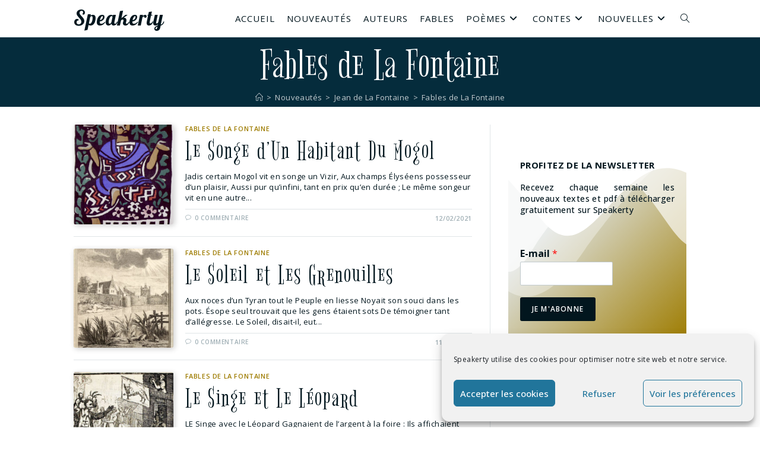

--- FILE ---
content_type: text/html; charset=UTF-8
request_url: https://www.speakerty.com/category/jean-de-la-fontaine/fables-de-la-fontaine/
body_size: 29780
content:
<!DOCTYPE html>
<html class="html" lang="fr-FR" prefix="og: https://ogp.me/ns#">
<head>
	<meta charset="UTF-8">
	<link rel="profile" href="https://gmpg.org/xfn/11">

	<meta name="viewport" content="width=device-width, initial-scale=1">
<!-- Optimisation des moteurs de recherche par Rank Math - https://rankmath.com/ -->
<title>Fables de La Fontaine - Jean de La Fontaine - Speakerty</title>
<meta name="description" content="Retrouvez toutes les fables du recueil Fables de La Fontaine de Jean de La Fontaine en vidéo streaming, lecture audio, texte gratuit et image à télécharger"/>
<meta name="robots" content="follow, index, max-snippet:-1, max-video-preview:-1, max-image-preview:large"/>
<link rel="canonical" href="https://www.speakerty.com/les-fables-de-la-fontaine/" />
<link rel="next" href="https://www.speakerty.com/category/jean-de-la-fontaine/fables-de-la-fontaine/page/2/" />
<meta property="og:locale" content="fr_FR" />
<meta property="og:type" content="article" />
<meta property="og:title" content="Fables de La Fontaine - Jean de La Fontaine - Speakerty" />
<meta property="og:description" content="Retrouvez toutes les fables du recueil Fables de La Fontaine de Jean de La Fontaine en vidéo streaming, lecture audio, texte gratuit et image à télécharger" />
<meta property="og:url" content="https://www.speakerty.com/les-fables-de-la-fontaine/" />
<meta property="og:site_name" content="Speakerty" />
<meta property="article:publisher" content="https://www.facebook.com/Speakerty-101724964891875" />
<meta property="og:image" content="https://www.speakerty.com/wp-content/uploads/2020/05/fables-de-la-fontaine.jpg" />
<meta property="og:image:secure_url" content="https://www.speakerty.com/wp-content/uploads/2020/05/fables-de-la-fontaine.jpg" />
<meta property="og:image:width" content="1020" />
<meta property="og:image:height" content="1430" />
<meta property="og:image:alt" content="Fables de La Fontaine" />
<meta property="og:image:type" content="image/jpeg" />
<meta name="twitter:card" content="summary_large_image" />
<meta name="twitter:title" content="Fables de La Fontaine - Jean de La Fontaine - Speakerty" />
<meta name="twitter:description" content="Retrouvez toutes les fables du recueil Fables de La Fontaine de Jean de La Fontaine en vidéo streaming, lecture audio, texte gratuit et image à télécharger" />
<meta name="twitter:site" content="@speakerty1" />
<meta name="twitter:image" content="https://www.speakerty.com/wp-content/uploads/2020/05/fables-de-la-fontaine.jpg" />
<meta name="twitter:label1" content="Articles" />
<meta name="twitter:data1" content="227" />
<script type="application/ld+json" class="rank-math-schema">{"@context":"https://schema.org","@graph":[{"@type":"Library","@id":"https://www.speakerty.com/#organization","name":"Speakerty","url":"https://www.speakerty.com","sameAs":["https://www.facebook.com/Speakerty-101724964891875","https://twitter.com/speakerty1"],"openingHours":["Monday,Tuesday,Wednesday,Thursday,Friday,Saturday,Sunday 09:00-17:00"]},{"@type":"WebSite","@id":"https://www.speakerty.com/#website","url":"https://www.speakerty.com","name":"Speakerty","publisher":{"@id":"https://www.speakerty.com/#organization"},"inLanguage":"fr-FR"},{"@type":"CollectionPage","@id":"https://www.speakerty.com/les-fables-de-la-fontaine/#webpage","url":"https://www.speakerty.com/les-fables-de-la-fontaine/","name":"Fables de La Fontaine - Jean de La Fontaine - Speakerty","isPartOf":{"@id":"https://www.speakerty.com/#website"},"inLanguage":"fr-FR"}]}</script>
<!-- /Extension Rank Math WordPress SEO -->

<link rel='dns-prefetch' href='//www.googletagmanager.com' />
<link rel='dns-prefetch' href='//fonts.googleapis.com' />
<link rel="alternate" type="application/rss+xml" title="Speakerty &raquo; Flux" href="https://www.speakerty.com/feed/" />
<link rel="alternate" type="application/rss+xml" title="Speakerty &raquo; Flux des commentaires" href="https://www.speakerty.com/comments/feed/" />
<link rel="alternate" type="application/rss+xml" title="Speakerty &raquo; Flux de la catégorie Fables de La Fontaine" href="https://www.speakerty.com/category/jean-de-la-fontaine/fables-de-la-fontaine/feed/" />
<style id='wp-img-auto-sizes-contain-inline-css'>
img:is([sizes=auto i],[sizes^="auto," i]){contain-intrinsic-size:3000px 1500px}
/*# sourceURL=wp-img-auto-sizes-contain-inline-css */
</style>
<style id='wp-emoji-styles-inline-css'>

	img.wp-smiley, img.emoji {
		display: inline !important;
		border: none !important;
		box-shadow: none !important;
		height: 1em !important;
		width: 1em !important;
		margin: 0 0.07em !important;
		vertical-align: -0.1em !important;
		background: none !important;
		padding: 0 !important;
	}
/*# sourceURL=wp-emoji-styles-inline-css */
</style>
<style id='classic-theme-styles-inline-css'>
/*! This file is auto-generated */
.wp-block-button__link{color:#fff;background-color:#32373c;border-radius:9999px;box-shadow:none;text-decoration:none;padding:calc(.667em + 2px) calc(1.333em + 2px);font-size:1.125em}.wp-block-file__button{background:#32373c;color:#fff;text-decoration:none}
/*# sourceURL=/wp-includes/css/classic-themes.min.css */
</style>
<link rel='stylesheet' id='cmplz-general-css' href='https://www.speakerty.com/wp-content/plugins/complianz-gdpr/assets/css/cookieblocker.min.css?ver=6.5.6' media='all' />
<link rel='stylesheet' id='font-awesome-css' href='https://www.speakerty.com/wp-content/themes/oceanwp/assets/fonts/fontawesome/css/all.min.css?ver=6.4.2' media='all' />
<link rel='stylesheet' id='simple-line-icons-css' href='https://www.speakerty.com/wp-content/themes/oceanwp/assets/css/third/simple-line-icons.min.css?ver=2.4.0' media='all' />
<link rel='stylesheet' id='oceanwp-style-css' href='https://www.speakerty.com/wp-content/themes/oceanwp/assets/css/style.min.css?ver=3.5.3' media='all' />
<link rel='stylesheet' id='oceanwp-hamburgers-css' href='https://www.speakerty.com/wp-content/themes/oceanwp/assets/css/third/hamburgers/hamburgers.min.css?ver=3.5.3' media='all' />
<link rel='stylesheet' id='oceanwp-collapse-css' href='https://www.speakerty.com/wp-content/themes/oceanwp/assets/css/third/hamburgers/types/collapse.css?ver=3.5.3' media='all' />
<link rel='stylesheet' id='oceanwp-google-font-lobster-css' href='//fonts.googleapis.com/css?family=Lobster%3A100%2C200%2C300%2C400%2C500%2C600%2C700%2C800%2C900%2C100i%2C200i%2C300i%2C400i%2C500i%2C600i%2C700i%2C800i%2C900i&#038;subset=latin&#038;display=swap&#038;ver=6.9' media='all' />
<link rel='stylesheet' id='oceanwp-google-font-open-sans-css' href='//fonts.googleapis.com/css?family=Open+Sans%3A100%2C200%2C300%2C400%2C500%2C600%2C700%2C800%2C900%2C100i%2C200i%2C300i%2C400i%2C500i%2C600i%2C700i%2C800i%2C900i&#038;subset=latin&#038;display=swap&#038;ver=6.9' media='all' />
<link rel='stylesheet' id='oceanwp-google-font-bigelow-rules-css' href='//fonts.googleapis.com/css?family=Bigelow+Rules%3A100%2C200%2C300%2C400%2C500%2C600%2C700%2C800%2C900%2C100i%2C200i%2C300i%2C400i%2C500i%2C600i%2C700i%2C800i%2C900i&#038;subset=latin&#038;display=swap&#038;ver=6.9' media='all' />
<link rel='stylesheet' id='oe-widgets-style-css' href='https://www.speakerty.com/wp-content/plugins/ocean-extra/assets/css/widgets.css?ver=6.9' media='all' />
<link rel='stylesheet' id='oss-social-share-style-css' href='https://www.speakerty.com/wp-content/plugins/ocean-social-sharing/assets/css/style.min.css?ver=6.9' media='all' />
<script src="https://www.speakerty.com/wp-includes/js/jquery/jquery.min.js?ver=3.7.1" id="jquery-core-js"></script>
<script src="https://www.speakerty.com/wp-includes/js/jquery/jquery-migrate.min.js?ver=3.4.1" id="jquery-migrate-js"></script>

<!-- Extrait Google Analytics ajouté par Site Kit -->
<script src="https://www.googletagmanager.com/gtag/js?id=UA-169354091-1" id="google_gtagjs-js" async></script>
<script id="google_gtagjs-js-after">
window.dataLayer = window.dataLayer || [];function gtag(){dataLayer.push(arguments);}
gtag('set', 'linker', {"domains":["www.speakerty.com"]} );
gtag("js", new Date());
gtag("set", "developer_id.dZTNiMT", true);
gtag("config", "UA-169354091-1", {"anonymize_ip":true});
gtag("config", "GT-TQRMJ5R");
//# sourceURL=google_gtagjs-js-after
</script>

<!-- Arrêter l&#039;extrait Google Analytics ajouté par Site Kit -->
<link rel="https://api.w.org/" href="https://www.speakerty.com/wp-json/" /><link rel="alternate" title="JSON" type="application/json" href="https://www.speakerty.com/wp-json/wp/v2/categories/4" /><link rel="EditURI" type="application/rsd+xml" title="RSD" href="https://www.speakerty.com/xmlrpc.php?rsd" />
<meta name="generator" content="WordPress 6.9" />
<meta name="generator" content="Site Kit by Google 1.116.0" /><style>.cmplz-hidden{display:none!important;}</style>
<!-- Extrait Google AdSense ajouté par Site Kit -->
<meta name="google-adsense-platform-account" content="ca-host-pub-2644536267352236">
<meta name="google-adsense-platform-domain" content="sitekit.withgoogle.com">
<!-- Arrêter l&#039;extrait Google AdSense ajouté par Site Kit -->
<meta name="generator" content="Elementor 3.18.3; features: e_dom_optimization, e_optimized_assets_loading, additional_custom_breakpoints, block_editor_assets_optimize, e_image_loading_optimization; settings: css_print_method-external, google_font-enabled, font_display-auto">
<link rel="icon" href="https://www.speakerty.com/wp-content/uploads/2020/05/favicon-150x150.png" sizes="32x32" />
<link rel="icon" href="https://www.speakerty.com/wp-content/uploads/2020/05/favicon.png" sizes="192x192" />
<link rel="apple-touch-icon" href="https://www.speakerty.com/wp-content/uploads/2020/05/favicon.png" />
<meta name="msapplication-TileImage" content="https://www.speakerty.com/wp-content/uploads/2020/05/favicon.png" />
		<style id="wp-custom-css">
			#site-header{position:fixed}#site-header.transparent-header{position:fixed}.page-header,.has-transparent-header .page-header{margin:0}.page-header{height:auto !important}.page-header,.has-transparent-header .page-header{margin:63px 0 0 0}.page-header-title{margin:10px 0 0 0}.background-image-page-header .site-breadcrumbs{margin:0 0 0 0}.blog-entry.thumbnail-entry .blog-entry-inner{flex-direction:row}.blog-entry.thumbnail-entry .thumbnail{width:25%}.blog-entry.thumbnail-entry .blog-entry-content{width:75%}.blog-entry.thumbnail-entry .blog-entry-content{padding:0 0}.thumbnail-caption{display:none}.single .entry-content a,.page .entry a{text-decoration:none}.single .entry-content a,.page .entry a:hover{text-decoration:none}time.published{display:none}/*DEBUT tabintro*/.tabintro{margin:0}.tabintro a{color:#9E7C00}.tabintro a:hover{text-decoration:underline !important}/*FIN tabintro*//*DEBUT infobox*/@media only screen and (min-width:481px){.infobox{margin:-20px 0 -21px 0 !important}}.infobox{margin:-8px 0 -11px 0}.infoboxth{text-transform:capitalize;font-weight:bold}.infoboxtd a{text-decoration:underline}/*FIN infobox*//*DEBUT toc*/@media only screen and (min-width:481px){.toc{margin:-20px 0 -20px -20px !important}}.toc{margin:-17px 0 -15px -20px}.toc li{list-style:none}.tocline{text-decoration:underline}/*FIN toc*/@media only screen and (max-width:480px){.page-header,.has-transparent-header .page-header{margin:43px 0 0 0 ! important}.blog-entry.post .thumbnail{margin:0 0 15px 0;padding:0 0 0 0}.blog-entry.thumbnail-entry .blog-entry-content{margin-top:0;padding-left:15px !important}.blog-entry.thumbnail-entry .blog-entry-category{font-size:10px;margin-bottom:10px}.blog-entry.thumbnail-entry .blog-entry-summary{display:none}.blog-entry.post .blog-entry-header{margin-bottom:10px !important}.blog-entry.thumbnail-entry .blog-entry-bottom{padding-top:8px;font-size:9px}.blog-entry.thumbnail-entry{padding-bottom:7px !important;margin-bottom:20px !important}.single-post ul.meta{font-size:11px}.single nav.post-navigation .nav-links .nav-previous{float:left;width:50%}.single nav.post-navigation .nav-links .nav-next{float:right;width:50%}}@media only screen and (min-width:481px) and (max-width:768px){.page-header,.has-transparent-header .page-header{margin:46px 0 0 0}.blog-entry.thumbnail-entry .blog-entry-content{margin-top:0;padding-left:20px !important}}.blog-entry.post .thumbnail img{border-radius:3px;box-shadow:2px 2px 10px rgba(0,0,0,0.2)}.blog-entry.post .thumbnail .overlay{border-radius:3px}.blog-entry.thumbnail-entry .blog-entry-category{font-size:11px}.blog-entry.thumbnail-entry .blog-entry-summary{font-size:13px;font-weight:400;color:#02161e;margin-bottom:10px}.blog-entry.thumbnail-entry .blog-entry-bottom{padding-top:8px;margin-bottom:0}.blog-entry.thumbnail-entry .blog-entry-comments{font-size:10px}.blog-entry.thumbnail-entry .left-position .blog-entry-content{padding-left:20px}.blog-entry.post .blog-entry-header{margin-bottom:10px}.blog-entry.thumbnail-entry{margin-bottom:20px;padding-bottom:20px}.single-post ul.meta{font-size:12px}.oceanwp-recent-posts .recent-posts-title{font-family:Bigelow Rules;font-size:35px;font-weight:500;letter-spacing:2px;line-height:1;word-break:break-word}.oceanwp-recent-posts .recent-posts-comments a:hover{color:#9e7c00}.single nav.post-navigation .nav-links .post-title{font-family:Bigelow Rules;font-size:35px;font-weight:500;letter-spacing:1.5px;line-height:1}.related-post-title{font-family:Bigelow Rules;font-size:35px;font-weight:500;letter-spacing:1.5px;line-height:1}#related-posts .col{margin:0 0 20px 0}.search-results article .search-entry-title{font-family:Bigelow Rules;font-size:45px;font-weight:500;letter-spacing:2.1px;line-height:1}.search-entry-summary p{font-size:13px;font-weight:400;color:#02161e}/*DEBUT display-posts-listing*/.display-posts-listing{}.display-posts-listing .listing-item{padding:0 0 5px 0;margin:0 0 5px 0;border-bottom:solid 1px #e0e5e7}.display-posts-listing .listing-item .title::after{content:'';display:block;margin:-10px}.display-posts-listing .listing-item .title{font-family:Bigelow Rules;font-size:35px;font-weight:500;letter-spacing:2px;line-height:1;margin-right:0}.display-posts-listing .listing-item .category-display{font-size:11px}.display-posts-listing .listing-item .category-display a{color:#82959d}.display-posts-listing .listing-item .category-display a:hover{color:#9e7c00}@media only screen and (max-width:480px){.display-posts-listing .listing-item .title{font-size:30px}.display-posts-listing .listing-item .category-display{font-size:10px}}/*FIN display-posts-listing*/.search-results article .thumbnail{min-width:150px}		</style>
		<!-- OceanWP CSS -->
<style type="text/css">
.background-image-page-header-overlay{opacity:1;background-color:#052c3c}/* General CSS */a:hover,a.light:hover,.theme-heading .text::before,.theme-heading .text::after,#top-bar-content >a:hover,#top-bar-social li.oceanwp-email a:hover,#site-navigation-wrap .dropdown-menu >li >a:hover,#site-header.medium-header #medium-searchform button:hover,.oceanwp-mobile-menu-icon a:hover,.blog-entry.post .blog-entry-header .entry-title a:hover,.blog-entry.post .blog-entry-readmore a:hover,.blog-entry.thumbnail-entry .blog-entry-category a,ul.meta li a:hover,.dropcap,.single nav.post-navigation .nav-links .title,body .related-post-title a:hover,body #wp-calendar caption,body .contact-info-widget.default i,body .contact-info-widget.big-icons i,body .custom-links-widget .oceanwp-custom-links li a:hover,body .custom-links-widget .oceanwp-custom-links li a:hover:before,body .posts-thumbnails-widget li a:hover,body .social-widget li.oceanwp-email a:hover,.comment-author .comment-meta .comment-reply-link,#respond #cancel-comment-reply-link:hover,#footer-widgets .footer-box a:hover,#footer-bottom a:hover,#footer-bottom #footer-bottom-menu a:hover,.sidr a:hover,.sidr-class-dropdown-toggle:hover,.sidr-class-menu-item-has-children.active >a,.sidr-class-menu-item-has-children.active >a >.sidr-class-dropdown-toggle,input[type=checkbox]:checked:before{color:#9e7c00}.single nav.post-navigation .nav-links .title .owp-icon use,.blog-entry.post .blog-entry-readmore a:hover .owp-icon use,body .contact-info-widget.default .owp-icon use,body .contact-info-widget.big-icons .owp-icon use{stroke:#9e7c00}input[type="button"],input[type="reset"],input[type="submit"],button[type="submit"],.button,#site-navigation-wrap .dropdown-menu >li.btn >a >span,.thumbnail:hover i,.post-quote-content,.omw-modal .omw-close-modal,body .contact-info-widget.big-icons li:hover i,body div.wpforms-container-full .wpforms-form input[type=submit],body div.wpforms-container-full .wpforms-form button[type=submit],body div.wpforms-container-full .wpforms-form .wpforms-page-button{background-color:#9e7c00}.thumbnail:hover .link-post-svg-icon{background-color:#9e7c00}body .contact-info-widget.big-icons li:hover .owp-icon{background-color:#9e7c00}.widget-title{border-color:#9e7c00}blockquote{border-color:#9e7c00}#searchform-dropdown{border-color:#9e7c00}.dropdown-menu .sub-menu{border-color:#9e7c00}.blog-entry.large-entry .blog-entry-readmore a:hover{border-color:#9e7c00}.oceanwp-newsletter-form-wrap input[type="email"]:focus{border-color:#9e7c00}.social-widget li.oceanwp-email a:hover{border-color:#9e7c00}#respond #cancel-comment-reply-link:hover{border-color:#9e7c00}body .contact-info-widget.big-icons li:hover i{border-color:#9e7c00}#footer-widgets .oceanwp-newsletter-form-wrap input[type="email"]:focus{border-color:#9e7c00}blockquote,.wp-block-quote{border-left-color:#9e7c00}body .contact-info-widget.big-icons li:hover .owp-icon{border-color:#9e7c00}input[type="button"]:hover,input[type="reset"]:hover,input[type="submit"]:hover,button[type="submit"]:hover,input[type="button"]:focus,input[type="reset"]:focus,input[type="submit"]:focus,button[type="submit"]:focus,.button:hover,.button:focus,#site-navigation-wrap .dropdown-menu >li.btn >a:hover >span,.post-quote-author,.omw-modal .omw-close-modal:hover,body div.wpforms-container-full .wpforms-form input[type=submit]:hover,body div.wpforms-container-full .wpforms-form button[type=submit]:hover,body div.wpforms-container-full .wpforms-form .wpforms-page-button:hover{background-color:#9e7c00}table th,table td,hr,.content-area,body.content-left-sidebar #content-wrap .content-area,.content-left-sidebar .content-area,#top-bar-wrap,#site-header,#site-header.top-header #search-toggle,.dropdown-menu ul li,.centered-minimal-page-header,.blog-entry.post,.blog-entry.grid-entry .blog-entry-inner,.blog-entry.thumbnail-entry .blog-entry-bottom,.single-post .entry-title,.single .entry-share-wrap .entry-share,.single .entry-share,.single .entry-share ul li a,.single nav.post-navigation,.single nav.post-navigation .nav-links .nav-previous,#author-bio,#author-bio .author-bio-avatar,#author-bio .author-bio-social li a,#related-posts,#comments,.comment-body,#respond #cancel-comment-reply-link,#blog-entries .type-page,.page-numbers a,.page-numbers span:not(.elementor-screen-only),.page-links span,body #wp-calendar caption,body #wp-calendar th,body #wp-calendar tbody,body .contact-info-widget.default i,body .contact-info-widget.big-icons i,body .posts-thumbnails-widget li,body .tagcloud a{border-color:#e0e5e7}body .contact-info-widget.big-icons .owp-icon,body .contact-info-widget.default .owp-icon{border-color:#e0e5e7}body{background-position:center center}body{background-attachment:fixed}body{background-repeat:no-repeat}body{background-size:cover}a{color:#02161e}a .owp-icon use{stroke:#02161e}a:hover{color:#9e7c00}a:hover .owp-icon use{stroke:#9e7c00}.container{width:1032px}@media only screen and (min-width:960px){.content-area,.content-left-sidebar .content-area{width:68%}}@media only screen and (min-width:960px){.widget-area,.content-left-sidebar .widget-area{width:32%}}#main #content-wrap,.separate-layout #main #content-wrap{padding-top:30px}@media (max-width:480px){#main #content-wrap,.separate-layout #main #content-wrap{padding-top:20px}}.page-header,.has-transparent-header .page-header{padding:0}.site-breadcrumbs,.background-image-page-header .site-breadcrumbs{color:#c1cace}.site-breadcrumbs ul li .breadcrumb-sep,.site-breadcrumbs ol li .breadcrumb-sep{color:#c1cace}.site-breadcrumbs a,.background-image-page-header .site-breadcrumbs a{color:#c1cace}.site-breadcrumbs a .owp-icon use,.background-image-page-header .site-breadcrumbs a .owp-icon use{stroke:#c1cace}.site-breadcrumbs a:hover,.background-image-page-header .site-breadcrumbs a:hover{color:#9e7c00}.site-breadcrumbs a:hover .owp-icon use,.background-image-page-header .site-breadcrumbs a:hover .owp-icon use{stroke:#9e7c00}#scroll-top{background-color:rgba(2,22,30,0.4)}#scroll-top:hover{background-color:rgba(158,124,0,0.8)}.page-numbers a,.page-numbers span:not(.elementor-screen-only),.page-links span{color:#44616d}.page-numbers a .owp-icon use{stroke:#44616d}.page-numbers a:hover,.page-links a:hover span,.page-numbers.current,.page-numbers.current:hover{color:#9e7c00}.page-numbers a:hover .owp-icon use{stroke:#9e7c00}.page-numbers a,.page-numbers span:not(.elementor-screen-only),.page-links span{border-color:#e0e5e7}.page-numbers a:hover,.page-links a:hover span,.page-numbers.current,.page-numbers.current:hover{border-color:rgba(158,124,0,0.5)}label,body div.wpforms-container-full .wpforms-form .wpforms-field-label{color:#02161e}form input[type="text"],form input[type="password"],form input[type="email"],form input[type="url"],form input[type="date"],form input[type="month"],form input[type="time"],form input[type="datetime"],form input[type="datetime-local"],form input[type="week"],form input[type="number"],form input[type="search"],form input[type="tel"],form input[type="color"],form select,form textarea,.select2-container .select2-choice,.woocommerce .woocommerce-checkout .select2-container--default .select2-selection--single{border-color:#c1cace}body div.wpforms-container-full .wpforms-form input[type=date],body div.wpforms-container-full .wpforms-form input[type=datetime],body div.wpforms-container-full .wpforms-form input[type=datetime-local],body div.wpforms-container-full .wpforms-form input[type=email],body div.wpforms-container-full .wpforms-form input[type=month],body div.wpforms-container-full .wpforms-form input[type=number],body div.wpforms-container-full .wpforms-form input[type=password],body div.wpforms-container-full .wpforms-form input[type=range],body div.wpforms-container-full .wpforms-form input[type=search],body div.wpforms-container-full .wpforms-form input[type=tel],body div.wpforms-container-full .wpforms-form input[type=text],body div.wpforms-container-full .wpforms-form input[type=time],body div.wpforms-container-full .wpforms-form input[type=url],body div.wpforms-container-full .wpforms-form input[type=week],body div.wpforms-container-full .wpforms-form select,body div.wpforms-container-full .wpforms-form textarea{border-color:#c1cace}form input[type="text"]:focus,form input[type="password"]:focus,form input[type="email"]:focus,form input[type="tel"]:focus,form input[type="url"]:focus,form input[type="search"]:focus,form textarea:focus,.select2-drop-active,.select2-dropdown-open.select2-drop-above .select2-choice,.select2-dropdown-open.select2-drop-above .select2-choices,.select2-drop.select2-drop-above.select2-drop-active,.select2-container-active .select2-choice,.select2-container-active .select2-choices{border-color:#a1b0b6}body div.wpforms-container-full .wpforms-form input:focus,body div.wpforms-container-full .wpforms-form textarea:focus,body div.wpforms-container-full .wpforms-form select:focus{border-color:#a1b0b6}form input[type="text"],form input[type="password"],form input[type="email"],form input[type="url"],form input[type="date"],form input[type="month"],form input[type="time"],form input[type="datetime"],form input[type="datetime-local"],form input[type="week"],form input[type="number"],form input[type="search"],form input[type="tel"],form input[type="color"],form select,form textarea{color:#02161e}body div.wpforms-container-full .wpforms-form input[type=date],body div.wpforms-container-full .wpforms-form input[type=datetime],body div.wpforms-container-full .wpforms-form input[type=datetime-local],body div.wpforms-container-full .wpforms-form input[type=email],body div.wpforms-container-full .wpforms-form input[type=month],body div.wpforms-container-full .wpforms-form input[type=number],body div.wpforms-container-full .wpforms-form input[type=password],body div.wpforms-container-full .wpforms-form input[type=range],body div.wpforms-container-full .wpforms-form input[type=search],body div.wpforms-container-full .wpforms-form input[type=tel],body div.wpforms-container-full .wpforms-form input[type=text],body div.wpforms-container-full .wpforms-form input[type=time],body div.wpforms-container-full .wpforms-form input[type=url],body div.wpforms-container-full .wpforms-form input[type=week],body div.wpforms-container-full .wpforms-form select,body div.wpforms-container-full .wpforms-form textarea{color:#02161e}.theme-button,input[type="submit"],button[type="submit"],button,.button,body div.wpforms-container-full .wpforms-form input[type=submit],body div.wpforms-container-full .wpforms-form button[type=submit],body div.wpforms-container-full .wpforms-form .wpforms-page-button{border-radius:3px}body .theme-button,body input[type="submit"],body button[type="submit"],body button,body .button,body div.wpforms-container-full .wpforms-form input[type=submit],body div.wpforms-container-full .wpforms-form button[type=submit],body div.wpforms-container-full .wpforms-form .wpforms-page-button{background-color:#02161e}body .theme-button:hover,body input[type="submit"]:hover,body button[type="submit"]:hover,body button:hover,body .button:hover,body div.wpforms-container-full .wpforms-form input[type=submit]:hover,body div.wpforms-container-full .wpforms-form input[type=submit]:active,body div.wpforms-container-full .wpforms-form button[type=submit]:hover,body div.wpforms-container-full .wpforms-form button[type=submit]:active,body div.wpforms-container-full .wpforms-form .wpforms-page-button:hover,body div.wpforms-container-full .wpforms-form .wpforms-page-button:active{background-color:#9e7c00}/* Blog CSS */.blog-entry.thumbnail-entry .blog-entry-category a{color:#9e7c00}.blog-entry.thumbnail-entry .blog-entry-category a:hover{color:#02161e}.blog-entry.thumbnail-entry .blog-entry-comments,.blog-entry.thumbnail-entry .blog-entry-comments a{color:#a1b0b6}.blog-entry.thumbnail-entry .blog-entry-comments a:hover{color:#9e7c00}.blog-entry.thumbnail-entry .blog-entry-date{color:#a1b0b6}/* Header CSS */#site-logo #site-logo-inner,.oceanwp-social-menu .social-menu-inner,#site-header.full_screen-header .menu-bar-inner,.after-header-content .after-header-content-inner{height:42px}#site-navigation-wrap .dropdown-menu >li >a,.oceanwp-mobile-menu-icon a,.mobile-menu-close,.after-header-content-inner >a{line-height:42px}#site-header{border-color:#e0e5e7}#site-header-inner{padding:10px 0 10px 0}@media (max-width:768px){#site-header-inner{padding:0 0 3px 0}}@media (max-width:480px){#site-header-inner{padding:0}}#site-header.transparent-header{background-color:rgba(255,255,255,0.95)}#site-header.has-header-media .overlay-header-media{background-color:rgba(2,22,30,0.3)}#site-logo a.site-logo-text{color:#02161e}#site-logo a.site-logo-text:hover{color:#9e7c00}#searchform-dropdown input{color:#02161e}#searchform-dropdown input{border-color:#c1cace}#searchform-dropdown input:focus{border-color:#a1b0b6}.effect-one #site-navigation-wrap .dropdown-menu >li >a.menu-link >span:after,.effect-three #site-navigation-wrap .dropdown-menu >li >a.menu-link >span:after,.effect-five #site-navigation-wrap .dropdown-menu >li >a.menu-link >span:before,.effect-five #site-navigation-wrap .dropdown-menu >li >a.menu-link >span:after,.effect-nine #site-navigation-wrap .dropdown-menu >li >a.menu-link >span:before,.effect-nine #site-navigation-wrap .dropdown-menu >li >a.menu-link >span:after{background-color:#9e7c00}.effect-four #site-navigation-wrap .dropdown-menu >li >a.menu-link >span:before,.effect-four #site-navigation-wrap .dropdown-menu >li >a.menu-link >span:after,.effect-seven #site-navigation-wrap .dropdown-menu >li >a.menu-link:hover >span:after,.effect-seven #site-navigation-wrap .dropdown-menu >li.sfHover >a.menu-link >span:after{color:#9e7c00}.effect-seven #site-navigation-wrap .dropdown-menu >li >a.menu-link:hover >span:after,.effect-seven #site-navigation-wrap .dropdown-menu >li.sfHover >a.menu-link >span:after{text-shadow:10px 0 #9e7c00,-10px 0 #9e7c00}#site-navigation-wrap .dropdown-menu >li >a{padding:0 10px}#site-navigation-wrap .dropdown-menu >li >a,.oceanwp-mobile-menu-icon a,#searchform-header-replace-close{color:#02161e}#site-navigation-wrap .dropdown-menu >li >a .owp-icon use,.oceanwp-mobile-menu-icon a .owp-icon use,#searchform-header-replace-close .owp-icon use{stroke:#02161e}#site-navigation-wrap .dropdown-menu >li >a:hover,.oceanwp-mobile-menu-icon a:hover,#searchform-header-replace-close:hover{color:#9e7c00}#site-navigation-wrap .dropdown-menu >li >a:hover .owp-icon use,.oceanwp-mobile-menu-icon a:hover .owp-icon use,#searchform-header-replace-close:hover .owp-icon use{stroke:#9e7c00}#site-navigation-wrap .dropdown-menu >.current-menu-item >a,#site-navigation-wrap .dropdown-menu >.current-menu-ancestor >a,#site-navigation-wrap .dropdown-menu >.current-menu-item >a:hover,#site-navigation-wrap .dropdown-menu >.current-menu-ancestor >a:hover{color:#9e7c00}.dropdown-menu .sub-menu{min-width:200px}.dropdown-menu .sub-menu,#searchform-dropdown,.current-shop-items-dropdown{border-color:#9e7c00}.dropdown-menu ul li a.menu-link{color:#02161e}.dropdown-menu ul li a.menu-link .owp-icon use{stroke:#02161e}.dropdown-menu ul li a.menu-link:hover{color:#9e7c00}.dropdown-menu ul li a.menu-link:hover .owp-icon use{stroke:#9e7c00}.dropdown-menu ul >.current-menu-item >a.menu-link{color:#9e7c00}.dropdown-menu ul >.current-menu-item >a.menu-link{background-color:#ffffff}@media (max-width:1060px){#top-bar-nav,#site-navigation-wrap,.oceanwp-social-menu,.after-header-content{display:none}.center-logo #site-logo{float:none;position:absolute;left:50%;padding:0;-webkit-transform:translateX(-50%);transform:translateX(-50%)}#site-header.center-header #site-logo,.oceanwp-mobile-menu-icon,#oceanwp-cart-sidebar-wrap{display:block}body.vertical-header-style #outer-wrap{margin:0 !important}#site-header.vertical-header{position:relative;width:100%;left:0 !important;right:0 !important}#site-header.vertical-header .has-template >#site-logo{display:block}#site-header.vertical-header #site-header-inner{display:-webkit-box;display:-webkit-flex;display:-ms-flexbox;display:flex;-webkit-align-items:center;align-items:center;padding:0;max-width:90%}#site-header.vertical-header #site-header-inner >*:not(.oceanwp-mobile-menu-icon){display:none}#site-header.vertical-header #site-header-inner >*{padding:0 !important}#site-header.vertical-header #site-header-inner #site-logo{display:block;margin:0;width:50%;text-align:left}body.rtl #site-header.vertical-header #site-header-inner #site-logo{text-align:right}#site-header.vertical-header #site-header-inner .oceanwp-mobile-menu-icon{width:50%;text-align:right}body.rtl #site-header.vertical-header #site-header-inner .oceanwp-mobile-menu-icon{text-align:left}#site-header.vertical-header .vertical-toggle,body.vertical-header-style.vh-closed #site-header.vertical-header .vertical-toggle{display:none}#site-logo.has-responsive-logo .custom-logo-link{display:none}#site-logo.has-responsive-logo .responsive-logo-link{display:block}.is-sticky #site-logo.has-sticky-logo .responsive-logo-link{display:none}.is-sticky #site-logo.has-responsive-logo .sticky-logo-link{display:block}#top-bar.has-no-content #top-bar-social.top-bar-left,#top-bar.has-no-content #top-bar-social.top-bar-right{position:inherit;left:auto;right:auto;float:none;height:auto;line-height:1.5em;margin-top:0;text-align:center}#top-bar.has-no-content #top-bar-social li{float:none;display:inline-block}.owp-cart-overlay,#side-panel-wrap a.side-panel-btn{display:none !important}}.mobile-menu .hamburger-inner,.mobile-menu .hamburger-inner::before,.mobile-menu .hamburger-inner::after{background-color:#02161E}#sidr,#mobile-dropdown{background-color:rgba(255,255,255,0.95)}#sidr li,#sidr ul,#mobile-dropdown ul li,#mobile-dropdown ul li ul{border-color:rgba(2,22,30,0.04)}body .sidr a,body .sidr-class-dropdown-toggle,#mobile-dropdown ul li a,#mobile-dropdown ul li a .dropdown-toggle,#mobile-fullscreen ul li a,#mobile-fullscreen .oceanwp-social-menu.simple-social ul li a{color:#44616d}#mobile-fullscreen a.close .close-icon-inner,#mobile-fullscreen a.close .close-icon-inner::after{background-color:#44616d}body .sidr a:hover,body .sidr-class-dropdown-toggle:hover,body .sidr-class-dropdown-toggle .fa,body .sidr-class-menu-item-has-children.active >a,body .sidr-class-menu-item-has-children.active >a >.sidr-class-dropdown-toggle,#mobile-dropdown ul li a:hover,#mobile-dropdown ul li a .dropdown-toggle:hover,#mobile-dropdown .menu-item-has-children.active >a,#mobile-dropdown .menu-item-has-children.active >a >.dropdown-toggle,#mobile-fullscreen ul li a:hover,#mobile-fullscreen .oceanwp-social-menu.simple-social ul li a:hover{color:#9e7c00}#mobile-fullscreen a.close:hover .close-icon-inner,#mobile-fullscreen a.close:hover .close-icon-inner::after{background-color:#9e7c00}.sidr-class-dropdown-menu ul,#mobile-dropdown ul li ul,#mobile-fullscreen ul ul.sub-menu{background-color:rgba(2,22,30,0.02)}body .sidr-class-mobile-searchform input,body .sidr-class-mobile-searchform input:focus,#mobile-dropdown #mobile-menu-search form input,#mobile-fullscreen #mobile-search input,#mobile-fullscreen #mobile-search .search-text{color:#02161e}body .sidr-class-mobile-searchform input,#mobile-dropdown #mobile-menu-search form input,#mobile-fullscreen #mobile-search input{border-color:#c1cace}body .sidr-class-mobile-searchform input:focus,#mobile-dropdown #mobile-menu-search form input:focus,#mobile-fullscreen #mobile-search input:focus{border-color:#a1b0b6}.sidr-class-mobile-searchform button,#mobile-dropdown #mobile-menu-search form button{color:#44616d}.sidr-class-mobile-searchform button .owp-icon use,#mobile-dropdown #mobile-menu-search form button .owp-icon use{stroke:#44616d}.sidr-class-mobile-searchform button:hover,#mobile-dropdown #mobile-menu-search form button:hover{color:#9e7c00}.sidr-class-mobile-searchform button:hover .owp-icon use,#mobile-dropdown #mobile-menu-search form button:hover .owp-icon use{stroke:#9e7c00}/* Top Bar CSS */#top-bar{padding:0}#top-bar-wrap{border-color:#ffffff}#top-bar-wrap,#top-bar-content strong{color:#cccccc}#top-bar-content a,#top-bar-social-alt a{color:#cccccc}#top-bar-content a:hover,#top-bar-social-alt a:hover{color:#f27f6f}/* Footer Widgets CSS */#footer-widgets{background-color:#02161e}#footer-widgets,#footer-widgets p,#footer-widgets li a:before,#footer-widgets .contact-info-widget span.oceanwp-contact-title,#footer-widgets .recent-posts-date,#footer-widgets .recent-posts-comments,#footer-widgets .widget-recent-posts-icons li .fa{color:#82959d}#footer-widgets li,#footer-widgets #wp-calendar caption,#footer-widgets #wp-calendar th,#footer-widgets #wp-calendar tbody,#footer-widgets .contact-info-widget i,#footer-widgets .oceanwp-newsletter-form-wrap input[type="email"],#footer-widgets .posts-thumbnails-widget li,#footer-widgets .social-widget li a{border-color:#44616d}#footer-widgets .contact-info-widget .owp-icon{border-color:#44616d}#footer-widgets .footer-box a:hover,#footer-widgets a:hover{color:#9e7c00}/* Footer Bottom CSS */#footer-bottom{background-color:#010e13}#footer-bottom,#footer-bottom p{color:#82959d}#footer-bottom a:hover,#footer-bottom #footer-bottom-menu a:hover{color:#9e7c00}/* Sidebar CSS */.widget-title{border-color:#9e7c00}/* Typography CSS */body{color:#82959d;line-height:1.4;letter-spacing:.4px}h1,h2,h3,h4,h5,h6,.theme-heading,.widget-title,.oceanwp-widget-recent-posts-title,.comment-reply-title,.entry-title,.sidebar-box .widget-title{color:#02161e}h1{color:#02161e}h2{color:#02161e}@media (max-width:768px){h2{line-height:1}}@media (max-width:480px){h2{line-height:1.2}}h3{color:#02161e}h4{color:#02161e}#site-logo a.site-logo-text{font-family:Lobster;font-size:35px;line-height:1;letter-spacing:1px}@media (max-width:768px){#site-logo a.site-logo-text{font-size:30px}}@media (max-width:480px){#site-logo a.site-logo-text{font-size:23px}}#top-bar-content,#top-bar-social-alt{font-family:Open Sans}#site-navigation-wrap .dropdown-menu >li >a,#site-header.full_screen-header .fs-dropdown-menu >li >a,#site-header.top-header #site-navigation-wrap .dropdown-menu >li >a,#site-header.center-header #site-navigation-wrap .dropdown-menu >li >a,#site-header.medium-header #site-navigation-wrap .dropdown-menu >li >a,.oceanwp-mobile-menu-icon a{font-size:15px;letter-spacing:1px;text-transform:uppercase}.dropdown-menu ul li a.menu-link,#site-header.full_screen-header .fs-dropdown-menu ul.sub-menu li a{line-height:1;text-transform:uppercase}.sidr-class-dropdown-menu li a,a.sidr-class-toggle-sidr-close,#mobile-dropdown ul li a,body #mobile-fullscreen ul li a{line-height:1;letter-spacing:1px;text-transform:uppercase}@media (max-width:768px){.sidr-class-dropdown-menu li a,a.sidr-class-toggle-sidr-close,#mobile-dropdown ul li a,body #mobile-fullscreen ul li a{font-size:15px}}@media (max-width:480px){.sidr-class-dropdown-menu li a,a.sidr-class-toggle-sidr-close,#mobile-dropdown ul li a,body #mobile-fullscreen ul li a{font-size:15px}}.page-header .page-header-title,.page-header.background-image-page-header .page-header-title{font-family:Bigelow Rules;font-size:75px;line-height:1}@media (max-width:768px){.page-header .page-header-title,.page-header.background-image-page-header .page-header-title{font-size:50px;line-height:1}}@media (max-width:480px){.page-header .page-header-title,.page-header.background-image-page-header .page-header-title{font-size:40px;line-height:1}}.page-header .page-subheading{color:#82959d}@media (max-width:480px){.site-breadcrumbs{font-size:10px}}.blog-entry.post .blog-entry-header .entry-title a{font-family:Bigelow Rules;font-weight:100;font-size:45px;color:#02161e;line-height:1;letter-spacing:2.1px}@media (max-width:480px){.blog-entry.post .blog-entry-header .entry-title a{font-size:33px}}.single-post .entry-title{font-family:Bigelow Rules;font-weight:400;font-size:110px;color:#02161e;line-height:1;letter-spacing:1px}@media (max-width:480px){.single-post .entry-title{font-size:50px}}.sidebar-box .widget-title{font-weight:700;color:#02161e;letter-spacing:1.5px;text-transform:uppercase}.sidebar-box,.footer-box{color:#02161e}#footer-widgets .footer-box .widget-title{font-weight:700;letter-spacing:1.5px;text-transform:uppercase}
</style><style id='global-styles-inline-css'>
:root{--wp--preset--aspect-ratio--square: 1;--wp--preset--aspect-ratio--4-3: 4/3;--wp--preset--aspect-ratio--3-4: 3/4;--wp--preset--aspect-ratio--3-2: 3/2;--wp--preset--aspect-ratio--2-3: 2/3;--wp--preset--aspect-ratio--16-9: 16/9;--wp--preset--aspect-ratio--9-16: 9/16;--wp--preset--color--black: #000000;--wp--preset--color--cyan-bluish-gray: #abb8c3;--wp--preset--color--white: #ffffff;--wp--preset--color--pale-pink: #f78da7;--wp--preset--color--vivid-red: #cf2e2e;--wp--preset--color--luminous-vivid-orange: #ff6900;--wp--preset--color--luminous-vivid-amber: #fcb900;--wp--preset--color--light-green-cyan: #7bdcb5;--wp--preset--color--vivid-green-cyan: #00d084;--wp--preset--color--pale-cyan-blue: #8ed1fc;--wp--preset--color--vivid-cyan-blue: #0693e3;--wp--preset--color--vivid-purple: #9b51e0;--wp--preset--gradient--vivid-cyan-blue-to-vivid-purple: linear-gradient(135deg,rgb(6,147,227) 0%,rgb(155,81,224) 100%);--wp--preset--gradient--light-green-cyan-to-vivid-green-cyan: linear-gradient(135deg,rgb(122,220,180) 0%,rgb(0,208,130) 100%);--wp--preset--gradient--luminous-vivid-amber-to-luminous-vivid-orange: linear-gradient(135deg,rgb(252,185,0) 0%,rgb(255,105,0) 100%);--wp--preset--gradient--luminous-vivid-orange-to-vivid-red: linear-gradient(135deg,rgb(255,105,0) 0%,rgb(207,46,46) 100%);--wp--preset--gradient--very-light-gray-to-cyan-bluish-gray: linear-gradient(135deg,rgb(238,238,238) 0%,rgb(169,184,195) 100%);--wp--preset--gradient--cool-to-warm-spectrum: linear-gradient(135deg,rgb(74,234,220) 0%,rgb(151,120,209) 20%,rgb(207,42,186) 40%,rgb(238,44,130) 60%,rgb(251,105,98) 80%,rgb(254,248,76) 100%);--wp--preset--gradient--blush-light-purple: linear-gradient(135deg,rgb(255,206,236) 0%,rgb(152,150,240) 100%);--wp--preset--gradient--blush-bordeaux: linear-gradient(135deg,rgb(254,205,165) 0%,rgb(254,45,45) 50%,rgb(107,0,62) 100%);--wp--preset--gradient--luminous-dusk: linear-gradient(135deg,rgb(255,203,112) 0%,rgb(199,81,192) 50%,rgb(65,88,208) 100%);--wp--preset--gradient--pale-ocean: linear-gradient(135deg,rgb(255,245,203) 0%,rgb(182,227,212) 50%,rgb(51,167,181) 100%);--wp--preset--gradient--electric-grass: linear-gradient(135deg,rgb(202,248,128) 0%,rgb(113,206,126) 100%);--wp--preset--gradient--midnight: linear-gradient(135deg,rgb(2,3,129) 0%,rgb(40,116,252) 100%);--wp--preset--font-size--small: 13px;--wp--preset--font-size--medium: 20px;--wp--preset--font-size--large: 36px;--wp--preset--font-size--x-large: 42px;--wp--preset--spacing--20: 0.44rem;--wp--preset--spacing--30: 0.67rem;--wp--preset--spacing--40: 1rem;--wp--preset--spacing--50: 1.5rem;--wp--preset--spacing--60: 2.25rem;--wp--preset--spacing--70: 3.38rem;--wp--preset--spacing--80: 5.06rem;--wp--preset--shadow--natural: 6px 6px 9px rgba(0, 0, 0, 0.2);--wp--preset--shadow--deep: 12px 12px 50px rgba(0, 0, 0, 0.4);--wp--preset--shadow--sharp: 6px 6px 0px rgba(0, 0, 0, 0.2);--wp--preset--shadow--outlined: 6px 6px 0px -3px rgb(255, 255, 255), 6px 6px rgb(0, 0, 0);--wp--preset--shadow--crisp: 6px 6px 0px rgb(0, 0, 0);}:where(.is-layout-flex){gap: 0.5em;}:where(.is-layout-grid){gap: 0.5em;}body .is-layout-flex{display: flex;}.is-layout-flex{flex-wrap: wrap;align-items: center;}.is-layout-flex > :is(*, div){margin: 0;}body .is-layout-grid{display: grid;}.is-layout-grid > :is(*, div){margin: 0;}:where(.wp-block-columns.is-layout-flex){gap: 2em;}:where(.wp-block-columns.is-layout-grid){gap: 2em;}:where(.wp-block-post-template.is-layout-flex){gap: 1.25em;}:where(.wp-block-post-template.is-layout-grid){gap: 1.25em;}.has-black-color{color: var(--wp--preset--color--black) !important;}.has-cyan-bluish-gray-color{color: var(--wp--preset--color--cyan-bluish-gray) !important;}.has-white-color{color: var(--wp--preset--color--white) !important;}.has-pale-pink-color{color: var(--wp--preset--color--pale-pink) !important;}.has-vivid-red-color{color: var(--wp--preset--color--vivid-red) !important;}.has-luminous-vivid-orange-color{color: var(--wp--preset--color--luminous-vivid-orange) !important;}.has-luminous-vivid-amber-color{color: var(--wp--preset--color--luminous-vivid-amber) !important;}.has-light-green-cyan-color{color: var(--wp--preset--color--light-green-cyan) !important;}.has-vivid-green-cyan-color{color: var(--wp--preset--color--vivid-green-cyan) !important;}.has-pale-cyan-blue-color{color: var(--wp--preset--color--pale-cyan-blue) !important;}.has-vivid-cyan-blue-color{color: var(--wp--preset--color--vivid-cyan-blue) !important;}.has-vivid-purple-color{color: var(--wp--preset--color--vivid-purple) !important;}.has-black-background-color{background-color: var(--wp--preset--color--black) !important;}.has-cyan-bluish-gray-background-color{background-color: var(--wp--preset--color--cyan-bluish-gray) !important;}.has-white-background-color{background-color: var(--wp--preset--color--white) !important;}.has-pale-pink-background-color{background-color: var(--wp--preset--color--pale-pink) !important;}.has-vivid-red-background-color{background-color: var(--wp--preset--color--vivid-red) !important;}.has-luminous-vivid-orange-background-color{background-color: var(--wp--preset--color--luminous-vivid-orange) !important;}.has-luminous-vivid-amber-background-color{background-color: var(--wp--preset--color--luminous-vivid-amber) !important;}.has-light-green-cyan-background-color{background-color: var(--wp--preset--color--light-green-cyan) !important;}.has-vivid-green-cyan-background-color{background-color: var(--wp--preset--color--vivid-green-cyan) !important;}.has-pale-cyan-blue-background-color{background-color: var(--wp--preset--color--pale-cyan-blue) !important;}.has-vivid-cyan-blue-background-color{background-color: var(--wp--preset--color--vivid-cyan-blue) !important;}.has-vivid-purple-background-color{background-color: var(--wp--preset--color--vivid-purple) !important;}.has-black-border-color{border-color: var(--wp--preset--color--black) !important;}.has-cyan-bluish-gray-border-color{border-color: var(--wp--preset--color--cyan-bluish-gray) !important;}.has-white-border-color{border-color: var(--wp--preset--color--white) !important;}.has-pale-pink-border-color{border-color: var(--wp--preset--color--pale-pink) !important;}.has-vivid-red-border-color{border-color: var(--wp--preset--color--vivid-red) !important;}.has-luminous-vivid-orange-border-color{border-color: var(--wp--preset--color--luminous-vivid-orange) !important;}.has-luminous-vivid-amber-border-color{border-color: var(--wp--preset--color--luminous-vivid-amber) !important;}.has-light-green-cyan-border-color{border-color: var(--wp--preset--color--light-green-cyan) !important;}.has-vivid-green-cyan-border-color{border-color: var(--wp--preset--color--vivid-green-cyan) !important;}.has-pale-cyan-blue-border-color{border-color: var(--wp--preset--color--pale-cyan-blue) !important;}.has-vivid-cyan-blue-border-color{border-color: var(--wp--preset--color--vivid-cyan-blue) !important;}.has-vivid-purple-border-color{border-color: var(--wp--preset--color--vivid-purple) !important;}.has-vivid-cyan-blue-to-vivid-purple-gradient-background{background: var(--wp--preset--gradient--vivid-cyan-blue-to-vivid-purple) !important;}.has-light-green-cyan-to-vivid-green-cyan-gradient-background{background: var(--wp--preset--gradient--light-green-cyan-to-vivid-green-cyan) !important;}.has-luminous-vivid-amber-to-luminous-vivid-orange-gradient-background{background: var(--wp--preset--gradient--luminous-vivid-amber-to-luminous-vivid-orange) !important;}.has-luminous-vivid-orange-to-vivid-red-gradient-background{background: var(--wp--preset--gradient--luminous-vivid-orange-to-vivid-red) !important;}.has-very-light-gray-to-cyan-bluish-gray-gradient-background{background: var(--wp--preset--gradient--very-light-gray-to-cyan-bluish-gray) !important;}.has-cool-to-warm-spectrum-gradient-background{background: var(--wp--preset--gradient--cool-to-warm-spectrum) !important;}.has-blush-light-purple-gradient-background{background: var(--wp--preset--gradient--blush-light-purple) !important;}.has-blush-bordeaux-gradient-background{background: var(--wp--preset--gradient--blush-bordeaux) !important;}.has-luminous-dusk-gradient-background{background: var(--wp--preset--gradient--luminous-dusk) !important;}.has-pale-ocean-gradient-background{background: var(--wp--preset--gradient--pale-ocean) !important;}.has-electric-grass-gradient-background{background: var(--wp--preset--gradient--electric-grass) !important;}.has-midnight-gradient-background{background: var(--wp--preset--gradient--midnight) !important;}.has-small-font-size{font-size: var(--wp--preset--font-size--small) !important;}.has-medium-font-size{font-size: var(--wp--preset--font-size--medium) !important;}.has-large-font-size{font-size: var(--wp--preset--font-size--large) !important;}.has-x-large-font-size{font-size: var(--wp--preset--font-size--x-large) !important;}
/*# sourceURL=global-styles-inline-css */
</style>
<link rel='stylesheet' id='elementor-frontend-css' href='https://www.speakerty.com/wp-content/uploads/elementor/css/custom-frontend.min.css?ver=1705264564' media='all' />
<link rel='stylesheet' id='elementor-post-77-css' href='https://www.speakerty.com/wp-content/uploads/elementor/css/post-77.css?ver=1705264565' media='all' />
<link rel='stylesheet' id='elementor-post-4589-css' href='https://www.speakerty.com/wp-content/uploads/elementor/css/post-4589.css?ver=1705264565' media='all' />
<link rel='stylesheet' id='elementor-icons-css' href='https://www.speakerty.com/wp-content/plugins/elementor/assets/lib/eicons/css/elementor-icons.min.css?ver=5.25.0' media='all' />
<link rel='stylesheet' id='swiper-css' href='https://www.speakerty.com/wp-content/plugins/elementor/assets/lib/swiper/css/swiper.min.css?ver=5.3.6' media='all' />
<link rel='stylesheet' id='elementor-post-79-css' href='https://www.speakerty.com/wp-content/uploads/elementor/css/post-79.css?ver=1705264564' media='all' />
<link rel='stylesheet' id='elementor-global-css' href='https://www.speakerty.com/wp-content/uploads/elementor/css/global.css?ver=1705264564' media='all' />
<link rel='stylesheet' id='google-fonts-1-css' href='https://fonts.googleapis.com/css?family=Open+Sans%3A100%2C100italic%2C200%2C200italic%2C300%2C300italic%2C400%2C400italic%2C500%2C500italic%2C600%2C600italic%2C700%2C700italic%2C800%2C800italic%2C900%2C900italic%7CAlike%3A100%2C100italic%2C200%2C200italic%2C300%2C300italic%2C400%2C400italic%2C500%2C500italic%2C600%2C600italic%2C700%2C700italic%2C800%2C800italic%2C900%2C900italic&#038;display=auto&#038;ver=6.9' media='all' />
<link rel='stylesheet' id='wpforms-classic-full-css' href='https://www.speakerty.com/wp-content/plugins/wpforms-lite/assets/css/frontend/classic/wpforms-full.min.css?ver=1.8.5.4' media='all' />
</head>

<body data-cmplz=1 class="archive category category-fables-de-la-fontaine category-4 wp-embed-responsive wp-theme-oceanwp oceanwp-theme dropdown-mobile has-transparent-header has-sidebar content-right-sidebar page-with-background-title has-breadcrumbs has-fixed-footer pagination-center elementor-default elementor-kit-79" itemscope="itemscope" itemtype="https://schema.org/Blog">

	
	
	<div id="outer-wrap" class="site clr">

		<a class="skip-link screen-reader-text" href="#main">Skip to content</a>

		
		<div id="wrap" class="clr">

			
				<div id="transparent-header-wrap" class="clr">
	
<header id="site-header" class="transparent-header effect-three clr" data-height="42" itemscope="itemscope" itemtype="https://schema.org/WPHeader" role="banner">

	
					
			<div id="site-header-inner" class="clr container">

				
				

<div id="site-logo" class="clr" itemscope itemtype="https://schema.org/Brand" >

	
	<div id="site-logo-inner" class="clr">

						<a href="https://www.speakerty.com/" rel="home" class="site-title site-logo-text" >Speakerty</a>
				
	</div><!-- #site-logo-inner -->

	
	
</div><!-- #site-logo -->

			<div id="site-navigation-wrap" class="clr">
			
			
			
			<nav id="site-navigation" class="navigation main-navigation clr" itemscope="itemscope" itemtype="https://schema.org/SiteNavigationElement" role="navigation" >

				<ul id="menu-menu-principal" class="main-menu dropdown-menu sf-menu"><li id="menu-item-17" class="menu-item menu-item-type-post_type menu-item-object-page menu-item-home menu-item-17"><a href="https://www.speakerty.com/" class="menu-link"><span class="text-wrap">Accueil</span></a></li><li id="menu-item-18" class="menu-item menu-item-type-post_type menu-item-object-page current_page_parent menu-item-18"><a href="https://www.speakerty.com/nouveautes/" class="menu-link"><span class="text-wrap">Nouveautés</span></a></li><li id="menu-item-1306" class="menu-item menu-item-type-post_type menu-item-object-page menu-item-1306"><a href="https://www.speakerty.com/auteurs/" class="menu-link"><span class="text-wrap">Auteurs</span></a></li><li id="menu-item-20" class="menu-item menu-item-type-post_type menu-item-object-page menu-item-20"><a href="https://www.speakerty.com/fables/" class="menu-link"><span class="text-wrap">Fables</span></a></li><li id="menu-item-22" class="menu-item menu-item-type-post_type menu-item-object-page menu-item-has-children dropdown menu-item-22"><a href="https://www.speakerty.com/poemes/" class="menu-link"><span class="text-wrap">Poèmes<i class="nav-arrow fa fa-angle-down" aria-hidden="true" role="img"></i></span></a>
<ul class="sub-menu">
	<li id="menu-item-355" class="menu-item menu-item-type-post_type menu-item-object-page menu-item-355"><a href="https://www.speakerty.com/poemes/" class="menu-link"><span class="text-wrap">Tous les poèmes</span></a></li>	<li id="menu-item-356" class="menu-item menu-item-type-taxonomy menu-item-object-category menu-item-356"><a href="https://www.speakerty.com/category/poemes/" class="menu-link"><span class="text-wrap">Les derniers poèmes</span></a></li></ul>
</li><li id="menu-item-19" class="menu-item menu-item-type-post_type menu-item-object-page menu-item-has-children dropdown menu-item-19"><a href="https://www.speakerty.com/contes/" class="menu-link"><span class="text-wrap">Contes<i class="nav-arrow fa fa-angle-down" aria-hidden="true" role="img"></i></span></a>
<ul class="sub-menu">
	<li id="menu-item-353" class="menu-item menu-item-type-post_type menu-item-object-page menu-item-353"><a href="https://www.speakerty.com/contes/" class="menu-link"><span class="text-wrap">Tous les contes</span></a></li>	<li id="menu-item-358" class="menu-item menu-item-type-taxonomy menu-item-object-category menu-item-358"><a href="https://www.speakerty.com/category/contes/" class="menu-link"><span class="text-wrap">Les derniers contes</span></a></li></ul>
</li><li id="menu-item-2763" class="menu-item menu-item-type-post_type menu-item-object-page menu-item-has-children dropdown menu-item-2763"><a href="https://www.speakerty.com/nouvelles/" class="menu-link"><span class="text-wrap">Nouvelles<i class="nav-arrow fa fa-angle-down" aria-hidden="true" role="img"></i></span></a>
<ul class="sub-menu">
	<li id="menu-item-2764" class="menu-item menu-item-type-post_type menu-item-object-page menu-item-2764"><a href="https://www.speakerty.com/nouvelles/" class="menu-link"><span class="text-wrap">Toutes les nouvelles</span></a></li>	<li id="menu-item-2765" class="menu-item menu-item-type-taxonomy menu-item-object-category menu-item-2765"><a href="https://www.speakerty.com/category/nouvelles/" class="menu-link"><span class="text-wrap">Les dernières nouvelles</span></a></li></ul>
</li><li class="search-toggle-li" ><a href="https://www.speakerty.com/#" class="site-search-toggle search-dropdown-toggle"><span class="screen-reader-text">Toggle website search</span><i class=" icon-magnifier" aria-hidden="true" role="img"></i></a></li></ul>
<div id="searchform-dropdown" class="header-searchform-wrap clr" >
	
<form aria-label="Rechercher sur ce site" role="search" method="get" class="searchform" action="https://www.speakerty.com/">	
	<input aria-label="Insérer une requête de recherche" type="search" id="ocean-search-form-1" class="field" autocomplete="off" placeholder="Rechercher" name="s">
		</form>
</div><!-- #searchform-dropdown -->

			</nav><!-- #site-navigation -->

			
			
					</div><!-- #site-navigation-wrap -->
			
		
	
				
	
	<div class="oceanwp-mobile-menu-icon clr mobile-right">

		
		
		
		<a href="https://www.speakerty.com/#mobile-menu-toggle" class="mobile-menu"  aria-label="Menu mobile">
							<div class="hamburger hamburger--collapse" aria-expanded="false" role="navigation">
					<div class="hamburger-box">
						<div class="hamburger-inner"></div>
					</div>
				</div>
						</a>

		
		
		
	</div><!-- #oceanwp-mobile-menu-navbar -->

	

			</div><!-- #site-header-inner -->

			
<div id="mobile-dropdown" class="clr" >

	<nav class="clr" itemscope="itemscope" itemtype="https://schema.org/SiteNavigationElement">

		<ul id="menu-menu-principal-1" class="menu"><li class="menu-item menu-item-type-post_type menu-item-object-page menu-item-home menu-item-17"><a href="https://www.speakerty.com/">Accueil</a></li>
<li class="menu-item menu-item-type-post_type menu-item-object-page current_page_parent menu-item-18"><a href="https://www.speakerty.com/nouveautes/">Nouveautés</a></li>
<li class="menu-item menu-item-type-post_type menu-item-object-page menu-item-1306"><a href="https://www.speakerty.com/auteurs/">Auteurs</a></li>
<li class="menu-item menu-item-type-post_type menu-item-object-page menu-item-20"><a href="https://www.speakerty.com/fables/">Fables</a></li>
<li class="menu-item menu-item-type-post_type menu-item-object-page menu-item-has-children menu-item-22"><a href="https://www.speakerty.com/poemes/">Poèmes</a>
<ul class="sub-menu">
	<li class="menu-item menu-item-type-post_type menu-item-object-page menu-item-355"><a href="https://www.speakerty.com/poemes/">Tous les poèmes</a></li>
	<li class="menu-item menu-item-type-taxonomy menu-item-object-category menu-item-356"><a href="https://www.speakerty.com/category/poemes/">Les derniers poèmes</a></li>
</ul>
</li>
<li class="menu-item menu-item-type-post_type menu-item-object-page menu-item-has-children menu-item-19"><a href="https://www.speakerty.com/contes/">Contes</a>
<ul class="sub-menu">
	<li class="menu-item menu-item-type-post_type menu-item-object-page menu-item-353"><a href="https://www.speakerty.com/contes/">Tous les contes</a></li>
	<li class="menu-item menu-item-type-taxonomy menu-item-object-category menu-item-358"><a href="https://www.speakerty.com/category/contes/">Les derniers contes</a></li>
</ul>
</li>
<li class="menu-item menu-item-type-post_type menu-item-object-page menu-item-has-children menu-item-2763"><a href="https://www.speakerty.com/nouvelles/">Nouvelles</a>
<ul class="sub-menu">
	<li class="menu-item menu-item-type-post_type menu-item-object-page menu-item-2764"><a href="https://www.speakerty.com/nouvelles/">Toutes les nouvelles</a></li>
	<li class="menu-item menu-item-type-taxonomy menu-item-object-category menu-item-2765"><a href="https://www.speakerty.com/category/nouvelles/">Les dernières nouvelles</a></li>
</ul>
</li>
<li class="search-toggle-li" ><a href="https://www.speakerty.com/#" class="site-search-toggle search-dropdown-toggle"><span class="screen-reader-text">Toggle website search</span><i class=" icon-magnifier" aria-hidden="true" role="img"></i></a></li></ul>
<div id="mobile-menu-search" class="clr">
	<form aria-label="Rechercher sur ce site" method="get" action="https://www.speakerty.com/" class="mobile-searchform">
		<input aria-label="Insérer une requête de recherche" value="" class="field" id="ocean-mobile-search-2" type="search" name="s" autocomplete="off" placeholder="Rechercher" />
		<button aria-label="Envoyer la recherche" type="submit" class="searchform-submit">
			<i class=" icon-magnifier" aria-hidden="true" role="img"></i>		</button>
					</form>
</div><!-- .mobile-menu-search -->

	</nav>

</div>

			
			
		
		
</header><!-- #site-header -->

	</div>
	
			
			<main id="main" class="site-main clr"  role="main">

				

<header class="page-header background-image-page-header">

	
	<div class="container clr page-header-inner">

		
			<h1 class="page-header-title clr" itemprop="headline">Fables de La Fontaine</h1>

			
		
		<nav role="navigation" aria-label="Fil d’Ariane" class="site-breadcrumbs clr position-under-title"><ol class="trail-items" itemscope itemtype="http://schema.org/BreadcrumbList"><meta name="numberOfItems" content="4" /><meta name="itemListOrder" content="Ascending" /><li class="trail-item trail-begin" itemprop="itemListElement" itemscope itemtype="https://schema.org/ListItem"><a href="https://www.speakerty.com" rel="home" aria-label="Accueil" itemprop="item"><span itemprop="name"><i class=" icon-home" aria-hidden="true" role="img"></i><span class="breadcrumb-home has-icon">Accueil</span></span></a><span class="breadcrumb-sep">></span><meta itemprop="position" content="1" /></li><li class="trail-item" itemprop="itemListElement" itemscope itemtype="https://schema.org/ListItem"><a href="https://www.speakerty.com/nouveautes/" itemprop="item"><span itemprop="name">Nouveautés</span></a><span class="breadcrumb-sep">></span><meta itemprop="position" content="2" /></li><li class="trail-item" itemprop="itemListElement" itemscope itemtype="https://schema.org/ListItem"><a href="https://www.speakerty.com/category/jean-de-la-fontaine/" itemprop="item"><span itemprop="name">Jean de La Fontaine</span></a><span class="breadcrumb-sep">></span><meta itemprop="position" content="3" /></li><li class="trail-item trail-end" itemprop="itemListElement" itemscope itemtype="https://schema.org/ListItem"><span itemprop="name"><a href="https://www.speakerty.com/category/jean-de-la-fontaine/fables-de-la-fontaine/">Fables de La Fontaine</a></span><meta itemprop="position" content="4" /></li></ol></nav>
	</div><!-- .page-header-inner -->

	<span class="background-image-page-header-overlay"></span>
	
</header><!-- .page-header -->


	
	<div id="content-wrap" class="container clr">

		
		<div id="primary" class="content-area clr">

			
			<div id="content" class="site-content clr">

				
										<div id="blog-entries" class="entries clr">

							
							
								
								
<article id="post-11554" class="blog-entry clr isotope-entry thumbnail-entry post-11554 post type-post status-publish format-standard has-post-thumbnail hentry category-fables-de-la-fontaine tag-17eme-siecle tag-classicisme tag-habitant tag-mogol tag-songe entry has-media">

	<div class="blog-entry-inner clr left-position top">

		
<div class="thumbnail">

	<a href="https://www.speakerty.com/jean-de-la-fontaine/fables-de-la-fontaine/le-songe-d-un-habitant-du-mogol/" class="thumbnail-link">

		
			<img fetchpriority="high" src="https://www.speakerty.com/wp-content/uploads/2021/02/Le-Songe-dUn-Habitant-Du-Mogol-de-Jean-de-La-Fontaine-dans-Les-Fables-Illustration-de-Louis-Bouquet-Non-datee-400x400.jpg" alt="Le Songe d’Un Habitant Du Mogol" width="400" height="400" itemprop="image" />

						<span class="overlay"></span>
			
	</a>

			<div class="thumbnail-caption">
			Le Songe d’Un Habitant Du Mogol de Jean de La Fontaine dans Les Fables - Illustration de Louis Bouquet - Non datée		</div>
		
</div><!-- .thumbnail -->

		<div class="blog-entry-content">

			
	<div class="blog-entry-category clr">
		<a href="https://www.speakerty.com/category/jean-de-la-fontaine/fables-de-la-fontaine/" rel="category tag">Fables de La Fontaine</a>	</div>

	

<header class="blog-entry-header clr">
	<h2 class="blog-entry-title entry-title">
		<a href="https://www.speakerty.com/jean-de-la-fontaine/fables-de-la-fontaine/le-songe-d-un-habitant-du-mogol/"  rel="bookmark">Le Songe d’Un Habitant Du Mogol</a>
	</h2><!-- .blog-entry-title -->
</header><!-- .blog-entry-header -->



<div class="blog-entry-summary clr" itemprop="text">

	
		<p>
			Jadis certain Mogol vit en songe un Vizir, Aux champs Élyséens possesseur d’un plaisir, Aussi pur qu’infini, tant en prix qu’en durée ; Le même songeur vit en une autre...		</p>

		
</div><!-- .blog-entry-summary -->


			<div class="blog-entry-bottom clr">

				
	<div class="blog-entry-comments clr">
		<i class=" icon-bubble" aria-hidden="true" role="img"></i><a href="https://www.speakerty.com/jean-de-la-fontaine/fables-de-la-fontaine/le-songe-d-un-habitant-du-mogol/#respond" class="comments-link" >0 commentaire</a>	</div>

	
	<div class="blog-entry-date clr">
		12/02/2021	</div>

	
			</div><!-- .blog-entry-bottom -->

		</div><!-- .blog-entry-content -->

		
		
	</div><!-- .blog-entry-inner -->

</article><!-- #post-## -->

								
							
								
								
<article id="post-11553" class="blog-entry clr isotope-entry thumbnail-entry post-11553 post type-post status-publish format-standard has-post-thumbnail hentry category-fables-de-la-fontaine tag-17eme-siecle tag-classicisme tag-grenouille tag-soleil entry has-media">

	<div class="blog-entry-inner clr left-position top">

		
<div class="thumbnail">

	<a href="https://www.speakerty.com/jean-de-la-fontaine/fables-de-la-fontaine/le-soleil-et-les-grenouilles/" class="thumbnail-link">

		
			<img src="https://www.speakerty.com/wp-content/uploads/2021/02/Le-Soleil-et-Les-Grenouilles-de-Jean-de-La-Fontaine-dans-Les-Fables-Gravure-par-Pierre-Quentin-Chedel-dapres-un-dessin-de-Jean-Baptiste-Oudry-1759-400x400.jpg" alt="Le Soleil et Les Grenouilles" width="400" height="400" itemprop="image" />

						<span class="overlay"></span>
			
	</a>

			<div class="thumbnail-caption">
			Le Soleil et Les Grenouilles de Jean de La Fontaine dans Les Fables - Gravure par Pierre Quentin Chedel d'après un dessin de Jean-Baptiste Oudry - 1759		</div>
		
</div><!-- .thumbnail -->

		<div class="blog-entry-content">

			
	<div class="blog-entry-category clr">
		<a href="https://www.speakerty.com/category/jean-de-la-fontaine/fables-de-la-fontaine/" rel="category tag">Fables de La Fontaine</a>	</div>

	

<header class="blog-entry-header clr">
	<h2 class="blog-entry-title entry-title">
		<a href="https://www.speakerty.com/jean-de-la-fontaine/fables-de-la-fontaine/le-soleil-et-les-grenouilles/"  rel="bookmark">Le Soleil et Les Grenouilles</a>
	</h2><!-- .blog-entry-title -->
</header><!-- .blog-entry-header -->



<div class="blog-entry-summary clr" itemprop="text">

	
		<p>
			Aux noces d’un Tyran tout le Peuple en liesse Noyait son souci dans les pots. Ésope seul trouvait que les gens étaient sots De témoigner tant d’allégresse. Le Soleil, disait-il, eut...		</p>

		
</div><!-- .blog-entry-summary -->


			<div class="blog-entry-bottom clr">

				
	<div class="blog-entry-comments clr">
		<i class=" icon-bubble" aria-hidden="true" role="img"></i><a href="https://www.speakerty.com/jean-de-la-fontaine/fables-de-la-fontaine/le-soleil-et-les-grenouilles/#respond" class="comments-link" >0 commentaire</a>	</div>

	
	<div class="blog-entry-date clr">
		11/02/2021	</div>

	
			</div><!-- .blog-entry-bottom -->

		</div><!-- .blog-entry-content -->

		
		
	</div><!-- .blog-entry-inner -->

</article><!-- #post-## -->

								
							
								
								
<article id="post-11552" class="blog-entry clr isotope-entry thumbnail-entry post-11552 post type-post status-publish format-standard has-post-thumbnail hentry category-fables-de-la-fontaine tag-17eme-siecle tag-classicisme tag-leopard tag-singe entry has-media">

	<div class="blog-entry-inner clr left-position top">

		
<div class="thumbnail">

	<a href="https://www.speakerty.com/jean-de-la-fontaine/fables-de-la-fontaine/le-singe-et-le-leopard/" class="thumbnail-link">

		
			<img src="https://www.speakerty.com/wp-content/uploads/2021/02/Le-Singe-et-Le-Leopard-de-Jean-de-La-Fontaine-dans-Les-Fables-Illustration-de-Francois-Chauveau-1688-400x400.jpg" alt="Le Singe et Le Léopard" width="400" height="400" itemprop="image" />

						<span class="overlay"></span>
			
	</a>

			<div class="thumbnail-caption">
			Le Singe et Le Léopard de Jean de La Fontaine dans Les Fables - Illustration de François Chauveau - 1688		</div>
		
</div><!-- .thumbnail -->

		<div class="blog-entry-content">

			
	<div class="blog-entry-category clr">
		<a href="https://www.speakerty.com/category/jean-de-la-fontaine/fables-de-la-fontaine/" rel="category tag">Fables de La Fontaine</a>	</div>

	

<header class="blog-entry-header clr">
	<h2 class="blog-entry-title entry-title">
		<a href="https://www.speakerty.com/jean-de-la-fontaine/fables-de-la-fontaine/le-singe-et-le-leopard/"  rel="bookmark">Le Singe et Le Léopard</a>
	</h2><!-- .blog-entry-title -->
</header><!-- .blog-entry-header -->



<div class="blog-entry-summary clr" itemprop="text">

	
		<p>
			LE Singe avec le Léopard Gagnaient de l’argent à la foire : Ils affichaient chacun à part. L’un d’eux disait : Messieurs, mon mérite et ma gloire Sont connus en bon lieu ; le Roi m’a...		</p>

		
</div><!-- .blog-entry-summary -->


			<div class="blog-entry-bottom clr">

				
	<div class="blog-entry-comments clr">
		<i class=" icon-bubble" aria-hidden="true" role="img"></i><a href="https://www.speakerty.com/jean-de-la-fontaine/fables-de-la-fontaine/le-singe-et-le-leopard/#respond" class="comments-link" >0 commentaire</a>	</div>

	
	<div class="blog-entry-date clr">
		10/02/2021	</div>

	
			</div><!-- .blog-entry-bottom -->

		</div><!-- .blog-entry-content -->

		
		
	</div><!-- .blog-entry-inner -->

</article><!-- #post-## -->

								
							
								
								
<article id="post-11551" class="blog-entry clr isotope-entry thumbnail-entry post-11551 post type-post status-publish format-standard has-post-thumbnail hentry category-fables-de-la-fontaine tag-17eme-siecle tag-classicisme tag-dauphin tag-singe entry has-media">

	<div class="blog-entry-inner clr left-position top">

		
<div class="thumbnail">

	<a href="https://www.speakerty.com/jean-de-la-fontaine/fables-de-la-fontaine/le-singe-et-le-dauphin/" class="thumbnail-link">

		
			<img loading="lazy" src="https://www.speakerty.com/wp-content/uploads/2021/02/Le-Singe-et-Le-Dauphin-de-Jean-de-La-Fontaine-dans-Les-Fables-Illustration-de-Gustave-Dore-BNF-1876-400x400.jpg" alt="Le Singe et Le Dauphin" width="400" height="400" itemprop="image" />

						<span class="overlay"></span>
			
	</a>

			<div class="thumbnail-caption">
			Le Singe et Le Dauphin de Jean de La Fontaine dans Les Fables - Illustration de Gustave Doré - BNF - 1876		</div>
		
</div><!-- .thumbnail -->

		<div class="blog-entry-content">

			
	<div class="blog-entry-category clr">
		<a href="https://www.speakerty.com/category/jean-de-la-fontaine/fables-de-la-fontaine/" rel="category tag">Fables de La Fontaine</a>	</div>

	

<header class="blog-entry-header clr">
	<h2 class="blog-entry-title entry-title">
		<a href="https://www.speakerty.com/jean-de-la-fontaine/fables-de-la-fontaine/le-singe-et-le-dauphin/"  rel="bookmark">Le Singe et Le Dauphin</a>
	</h2><!-- .blog-entry-title -->
</header><!-- .blog-entry-header -->



<div class="blog-entry-summary clr" itemprop="text">

	
		<p>
			C’était chez les Grecs un usage, Que sur la mer tous voyageurs Menaient avec eux en voyage Singes et Chiens de Bateleurs. Un Navire en cet équipage Non loin d’Athènes fit...		</p>

		
</div><!-- .blog-entry-summary -->


			<div class="blog-entry-bottom clr">

				
	<div class="blog-entry-comments clr">
		<i class=" icon-bubble" aria-hidden="true" role="img"></i><a href="https://www.speakerty.com/jean-de-la-fontaine/fables-de-la-fontaine/le-singe-et-le-dauphin/#respond" class="comments-link" >0 commentaire</a>	</div>

	
	<div class="blog-entry-date clr">
		09/02/2021	</div>

	
			</div><!-- .blog-entry-bottom -->

		</div><!-- .blog-entry-content -->

		
		
	</div><!-- .blog-entry-inner -->

</article><!-- #post-## -->

								
							
								
								
<article id="post-11550" class="blog-entry clr isotope-entry thumbnail-entry post-11550 post type-post status-publish format-standard has-post-thumbnail hentry category-fables-de-la-fontaine tag-17eme-siecle tag-chat tag-classicisme tag-singe entry has-media">

	<div class="blog-entry-inner clr left-position top">

		
<div class="thumbnail">

	<a href="https://www.speakerty.com/jean-de-la-fontaine/fables-de-la-fontaine/le-singe-et-le-chat/" class="thumbnail-link">

		
			<img loading="lazy" src="https://www.speakerty.com/wp-content/uploads/2021/02/Le-Singe-et-Le-Chat-de-Jean-de-La-Fontaine-dans-Les-Fables-Illustration-de-Grandville-1840-400x400.jpg" alt="Le Singe et Le Chat" width="400" height="400" itemprop="image" />

						<span class="overlay"></span>
			
	</a>

			<div class="thumbnail-caption">
			Le Singe et Le Chat de Jean de La Fontaine dans Les Fables - Illustration de Grandville - 2 - 1840		</div>
		
</div><!-- .thumbnail -->

		<div class="blog-entry-content">

			
	<div class="blog-entry-category clr">
		<a href="https://www.speakerty.com/category/jean-de-la-fontaine/fables-de-la-fontaine/" rel="category tag">Fables de La Fontaine</a>	</div>

	

<header class="blog-entry-header clr">
	<h2 class="blog-entry-title entry-title">
		<a href="https://www.speakerty.com/jean-de-la-fontaine/fables-de-la-fontaine/le-singe-et-le-chat/"  rel="bookmark">Le Singe et Le Chat</a>
	</h2><!-- .blog-entry-title -->
</header><!-- .blog-entry-header -->



<div class="blog-entry-summary clr" itemprop="text">

	
		<p>
			Bertrand avec Raton, l’un Singe, et l’autre Chat, Commensaux d’un logis, avaient un commun Maître. D’animaux malfaisants c’était un très-bon plat ; Ils n’y craignaient tous...		</p>

		
</div><!-- .blog-entry-summary -->


			<div class="blog-entry-bottom clr">

				
	<div class="blog-entry-comments clr">
		<i class=" icon-bubble" aria-hidden="true" role="img"></i><a href="https://www.speakerty.com/jean-de-la-fontaine/fables-de-la-fontaine/le-singe-et-le-chat/#respond" class="comments-link" >0 commentaire</a>	</div>

	
	<div class="blog-entry-date clr">
		08/02/2021	</div>

	
			</div><!-- .blog-entry-bottom -->

		</div><!-- .blog-entry-content -->

		
		
	</div><!-- .blog-entry-inner -->

</article><!-- #post-## -->

								
							
								
								
<article id="post-11291" class="blog-entry clr isotope-entry thumbnail-entry post-11291 post type-post status-publish format-standard has-post-thumbnail hentry category-fables-de-la-fontaine tag-17eme-siecle tag-classicisme tag-singe entry has-media">

	<div class="blog-entry-inner clr left-position top">

		
<div class="thumbnail">

	<a href="https://www.speakerty.com/jean-de-la-fontaine/fables-de-la-fontaine/le-singe/" class="thumbnail-link">

		
			<img loading="lazy" src="https://www.speakerty.com/wp-content/uploads/2021/02/Le-Singe-de-Jean-de-La-Fontaine-dans-Les-Fables-Gravure-par-Pierre-Quentin-Chedel-dapres-un-dessin-de-Jean-Baptiste-Oudry-1759-400x400.jpg" alt="Le Singe" width="400" height="400" itemprop="image" />

						<span class="overlay"></span>
			
	</a>

			<div class="thumbnail-caption">
			Le Singe de Jean de La Fontaine dans Les Fables - Gravure par Pierre Quentin Chedel d'après un dessin de Jean-Baptiste Oudry - 1759		</div>
		
</div><!-- .thumbnail -->

		<div class="blog-entry-content">

			
	<div class="blog-entry-category clr">
		<a href="https://www.speakerty.com/category/jean-de-la-fontaine/fables-de-la-fontaine/" rel="category tag">Fables de La Fontaine</a>	</div>

	

<header class="blog-entry-header clr">
	<h2 class="blog-entry-title entry-title">
		<a href="https://www.speakerty.com/jean-de-la-fontaine/fables-de-la-fontaine/le-singe/"  rel="bookmark">Le Singe</a>
	</h2><!-- .blog-entry-title -->
</header><!-- .blog-entry-header -->



<div class="blog-entry-summary clr" itemprop="text">

	
		<p>
			Il est un Singe dans Paris À qui l’on avait donné femme. Singe en effet d’aucuns maris, Il la battait : la pauvre Dame En a tant soupiré qu’enfin elle n’est plus. Leur fils se...		</p>

		
</div><!-- .blog-entry-summary -->


			<div class="blog-entry-bottom clr">

				
	<div class="blog-entry-comments clr">
		<i class=" icon-bubble" aria-hidden="true" role="img"></i><a href="https://www.speakerty.com/jean-de-la-fontaine/fables-de-la-fontaine/le-singe/#respond" class="comments-link" >0 commentaire</a>	</div>

	
	<div class="blog-entry-date clr">
		07/02/2021	</div>

	
			</div><!-- .blog-entry-bottom -->

		</div><!-- .blog-entry-content -->

		
		
	</div><!-- .blog-entry-inner -->

</article><!-- #post-## -->

								
							
								
								
<article id="post-11290" class="blog-entry clr isotope-entry thumbnail-entry post-11290 post type-post status-publish format-standard has-post-thumbnail hentry category-fables-de-la-fontaine tag-17eme-siecle tag-classicisme tag-dieu tag-simonide entry has-media">

	<div class="blog-entry-inner clr left-position top">

		
<div class="thumbnail">

	<a href="https://www.speakerty.com/jean-de-la-fontaine/fables-de-la-fontaine/simonide-preserve-par-les-dieux/" class="thumbnail-link">

		
			<img loading="lazy" src="https://www.speakerty.com/wp-content/uploads/2021/02/Simonide-Preserve-Par-Les-Dieux-de-Jean-de-La-Fontaine-dans-Les-Fables-Peinture-de-Jean-Baptiste-Guignet-1834-400x400.jpg" alt="Simonide Préservé Par Les Dieux" width="400" height="400" itemprop="image" />

						<span class="overlay"></span>
			
	</a>

			<div class="thumbnail-caption">
			Simonide Préservé Par Les Dieux de Jean de La Fontaine dans Les Fables - Peinture de Jean-Baptiste Guignet - 1834		</div>
		
</div><!-- .thumbnail -->

		<div class="blog-entry-content">

			
	<div class="blog-entry-category clr">
		<a href="https://www.speakerty.com/category/jean-de-la-fontaine/fables-de-la-fontaine/" rel="category tag">Fables de La Fontaine</a>	</div>

	

<header class="blog-entry-header clr">
	<h2 class="blog-entry-title entry-title">
		<a href="https://www.speakerty.com/jean-de-la-fontaine/fables-de-la-fontaine/simonide-preserve-par-les-dieux/"  rel="bookmark">Simonide Préservé Par Les Dieux</a>
	</h2><!-- .blog-entry-title -->
</header><!-- .blog-entry-header -->



<div class="blog-entry-summary clr" itemprop="text">

	
		<p>
			On ne peut trop louer trois sortes de personnes ; Les Dieux, sa Maîtresse, et son Roi. Malherbe le disait : j’y souscris quant à moi : Ce sont maximes toujours bonnes. La...		</p>

		
</div><!-- .blog-entry-summary -->


			<div class="blog-entry-bottom clr">

				
	<div class="blog-entry-comments clr">
		<i class=" icon-bubble" aria-hidden="true" role="img"></i><a href="https://www.speakerty.com/jean-de-la-fontaine/fables-de-la-fontaine/simonide-preserve-par-les-dieux/#respond" class="comments-link" >0 commentaire</a>	</div>

	
	<div class="blog-entry-date clr">
		06/02/2021	</div>

	
			</div><!-- .blog-entry-bottom -->

		</div><!-- .blog-entry-content -->

		
		
	</div><!-- .blog-entry-inner -->

</article><!-- #post-## -->

								
							
								
								
<article id="post-11289" class="blog-entry clr isotope-entry thumbnail-entry post-11289 post type-post status-publish format-standard has-post-thumbnail hentry category-fables-de-la-fontaine tag-17eme-siecle tag-classicisme tag-lime tag-serpent entry has-media">

	<div class="blog-entry-inner clr left-position top">

		
<div class="thumbnail">

	<a href="https://www.speakerty.com/jean-de-la-fontaine/fables-de-la-fontaine/le-serpent-et-la-lime/" class="thumbnail-link">

		
			<img loading="lazy" src="https://www.speakerty.com/wp-content/uploads/2021/02/Le-Serpent-et-La-Lime-de-Jean-de-La-Fontaine-dans-Les-Fables-Illustration-de-Grandville-1840-400x400.jpg" alt="Le Serpent et La Lime" width="400" height="400" itemprop="image" />

						<span class="overlay"></span>
			
	</a>

			<div class="thumbnail-caption">
			Le Serpent et La Lime de Jean de La Fontaine dans Les Fables - Illustration de Grandville - 1840		</div>
		
</div><!-- .thumbnail -->

		<div class="blog-entry-content">

			
	<div class="blog-entry-category clr">
		<a href="https://www.speakerty.com/category/jean-de-la-fontaine/fables-de-la-fontaine/" rel="category tag">Fables de La Fontaine</a>	</div>

	

<header class="blog-entry-header clr">
	<h2 class="blog-entry-title entry-title">
		<a href="https://www.speakerty.com/jean-de-la-fontaine/fables-de-la-fontaine/le-serpent-et-la-lime/"  rel="bookmark">Le Serpent et La Lime</a>
	</h2><!-- .blog-entry-title -->
</header><!-- .blog-entry-header -->



<div class="blog-entry-summary clr" itemprop="text">

	
		<p>
			On conte qu’un serpent voisin d’un Horloger, (C’ef‍tait pour l’Horloger un mauvais voisinage) Entra dans sa boutique, et cherchant à manger N’y rencontra pour tout potage Qu’une...		</p>

		
</div><!-- .blog-entry-summary -->


			<div class="blog-entry-bottom clr">

				
	<div class="blog-entry-comments clr">
		<i class=" icon-bubble" aria-hidden="true" role="img"></i><a href="https://www.speakerty.com/jean-de-la-fontaine/fables-de-la-fontaine/le-serpent-et-la-lime/#respond" class="comments-link" >0 commentaire</a>	</div>

	
	<div class="blog-entry-date clr">
		05/02/2021	</div>

	
			</div><!-- .blog-entry-bottom -->

		</div><!-- .blog-entry-content -->

		
		
	</div><!-- .blog-entry-inner -->

</article><!-- #post-## -->

								
							
								
								
<article id="post-11288" class="blog-entry clr isotope-entry thumbnail-entry post-11288 post type-post status-publish format-standard has-post-thumbnail hentry category-fables-de-la-fontaine tag-17eme-siecle tag-classicisme tag-financier tag-savetier entry has-media">

	<div class="blog-entry-inner clr left-position top">

		
<div class="thumbnail">

	<a href="https://www.speakerty.com/jean-de-la-fontaine/fables-de-la-fontaine/le-savetier-et-le-financier/" class="thumbnail-link">

		
			<img loading="lazy" src="https://www.speakerty.com/wp-content/uploads/2021/02/Le-Savetier-et-Le-Financier-de-Jean-de-La-Fontaine-dans-Les-Fables-Tapisserie-de-la-manufacture-de-Beauvais-a-partir-dun-carton-de-Jean-Baptiste-Oudry-1734-400x400.jpg" alt="Le Savetier et Le Financier" width="400" height="400" itemprop="image" />

						<span class="overlay"></span>
			
	</a>

			<div class="thumbnail-caption">
			Le Savetier et Le Financier de Jean de La Fontaine dans Les Fables - Tapisserie de la manufacture de Beauvais à partir d'un carton de Jean-Baptiste Oudry - 1734		</div>
		
</div><!-- .thumbnail -->

		<div class="blog-entry-content">

			
	<div class="blog-entry-category clr">
		<a href="https://www.speakerty.com/category/jean-de-la-fontaine/fables-de-la-fontaine/" rel="category tag">Fables de La Fontaine</a>	</div>

	

<header class="blog-entry-header clr">
	<h2 class="blog-entry-title entry-title">
		<a href="https://www.speakerty.com/jean-de-la-fontaine/fables-de-la-fontaine/le-savetier-et-le-financier/"  rel="bookmark">Le Savetier et Le Financier</a>
	</h2><!-- .blog-entry-title -->
</header><!-- .blog-entry-header -->



<div class="blog-entry-summary clr" itemprop="text">

	
		<p>
			UN Savetier chantait du matin jusqu’au soir : C’était merveilles de le voir, Merveilles de l’ouïr : il faisait des passages, Plus content qu’aucun des sept sages. Son voisin au...		</p>

		
</div><!-- .blog-entry-summary -->


			<div class="blog-entry-bottom clr">

				
	<div class="blog-entry-comments clr">
		<i class=" icon-bubble" aria-hidden="true" role="img"></i><a href="https://www.speakerty.com/jean-de-la-fontaine/fables-de-la-fontaine/le-savetier-et-le-financier/#respond" class="comments-link" >0 commentaire</a>	</div>

	
	<div class="blog-entry-date clr">
		04/02/2021	</div>

	
			</div><!-- .blog-entry-bottom -->

		</div><!-- .blog-entry-content -->

		
		
	</div><!-- .blog-entry-inner -->

</article><!-- #post-## -->

								
							
								
								
<article id="post-11287" class="blog-entry clr isotope-entry thumbnail-entry post-11287 post type-post status-publish format-standard has-post-thumbnail hentry category-fables-de-la-fontaine tag-17eme-siecle tag-classicisme tag-passant tag-satyre entry has-media">

	<div class="blog-entry-inner clr left-position top">

		
<div class="thumbnail">

	<a href="https://www.speakerty.com/jean-de-la-fontaine/fables-de-la-fontaine/le-satyre-et-le-passant/" class="thumbnail-link">

		
			<img loading="lazy" src="https://www.speakerty.com/wp-content/uploads/2021/02/Le-Satyre-et-Le-Passant-de-Jean-de-La-Fontaine-dans-Les-Fables-Illustration-de-Gustave-Dore-1876-400x400.jpg" alt="Le Satyre et Le Passant" width="400" height="400" itemprop="image" />

						<span class="overlay"></span>
			
	</a>

			<div class="thumbnail-caption">
			Le Satyre et Le Passant de Jean de La Fontaine dans Les Fables - Illustration de Gustave Doré - 1876		</div>
		
</div><!-- .thumbnail -->

		<div class="blog-entry-content">

			
	<div class="blog-entry-category clr">
		<a href="https://www.speakerty.com/category/jean-de-la-fontaine/fables-de-la-fontaine/" rel="category tag">Fables de La Fontaine</a>	</div>

	

<header class="blog-entry-header clr">
	<h2 class="blog-entry-title entry-title">
		<a href="https://www.speakerty.com/jean-de-la-fontaine/fables-de-la-fontaine/le-satyre-et-le-passant/"  rel="bookmark">Le Satyre et Le Passant</a>
	</h2><!-- .blog-entry-title -->
</header><!-- .blog-entry-header -->



<div class="blog-entry-summary clr" itemprop="text">

	
		<p>
			AU fond d’un antre sauvage, Un Satyre et ses enfants, Allaient manger leur potage Et prendre l’écuelle aux dents. On les eût vus sur la mousse Lui, sa femme, et...		</p>

		
</div><!-- .blog-entry-summary -->


			<div class="blog-entry-bottom clr">

				
	<div class="blog-entry-comments clr">
		<i class=" icon-bubble" aria-hidden="true" role="img"></i><a href="https://www.speakerty.com/jean-de-la-fontaine/fables-de-la-fontaine/le-satyre-et-le-passant/#respond" class="comments-link" >0 commentaire</a>	</div>

	
	<div class="blog-entry-date clr">
		03/02/2021	</div>

	
			</div><!-- .blog-entry-bottom -->

		</div><!-- .blog-entry-content -->

		
		
	</div><!-- .blog-entry-inner -->

</article><!-- #post-## -->

								
							
						</div><!-- #blog-entries -->

							<div class="oceanwp-pagination clr"><ul class='page-numbers'>
	<li><span aria-current="page" class="page-numbers current">1</span></li>
	<li><a class="page-numbers" href="https://www.speakerty.com/category/jean-de-la-fontaine/fables-de-la-fontaine/page/2/">2</a></li>
	<li><a class="page-numbers" href="https://www.speakerty.com/category/jean-de-la-fontaine/fables-de-la-fontaine/page/3/">3</a></li>
	<li><a class="page-numbers" href="https://www.speakerty.com/category/jean-de-la-fontaine/fables-de-la-fontaine/page/4/">4</a></li>
	<li><span class="page-numbers dots">…</span></li>
	<li><a class="page-numbers" href="https://www.speakerty.com/category/jean-de-la-fontaine/fables-de-la-fontaine/page/23/">23</a></li>
	<li><a class="next page-numbers" href="https://www.speakerty.com/category/jean-de-la-fontaine/fables-de-la-fontaine/page/2/"><span class="screen-reader-text">Aller à la page suivante</span><i class=" fa fa-angle-right" aria-hidden="true" role="img"></i></a></li>
</ul>
</div>
					
				
			</div><!-- #content -->

			
		</div><!-- #primary -->

		

<aside id="right-sidebar" class="sidebar-container widget-area sidebar-primary" itemscope="itemscope" itemtype="https://schema.org/WPSideBar" role="complementary" aria-label="Primary Sidebar">

	
	<div id="right-sidebar-inner" class="clr">

		<div id="custom_html-2" class="widget_text sidebar-box widget_custom_html clr"><div class="textwidget custom-html-widget">		<div data-elementor-type="wp-post" data-elementor-id="77" class="elementor elementor-77">
									<section class="elementor-section elementor-top-section elementor-element elementor-element-44f6010 elementor-section-full_width elementor-section-height-default elementor-section-height-default" data-id="44f6010" data-element_type="section">
						<div class="elementor-container elementor-column-gap-no">
					<div class="elementor-column elementor-col-100 elementor-top-column elementor-element elementor-element-5ed8094" data-id="5ed8094" data-element_type="column">
			<div class="elementor-widget-wrap elementor-element-populated">
								<div class="elementor-element elementor-element-ce9f30a elementor-widget elementor-widget-html" data-id="ce9f30a" data-element_type="widget" data-widget_type="html.default">
				<div class="elementor-widget-container">
			<script type="text/plain" data-service="general" data-category="marketing" async data-cmplz-src="https://pagead2.googlesyndication.com/pagead/js/adsbygoogle.js"></script>
<!-- speakerty-sidebar-1 -->
<ins class="adsbygoogle"
     style="display:block"
     data-ad-client="ca-pub-5359228891947212"
     data-ad-slot="3651415028"
     data-ad-format="auto"
     data-full-width-responsive="true"></ins>
<script>
     (adsbygoogle = window.adsbygoogle || []).push({});
</script>		</div>
				</div>
					</div>
		</div>
							</div>
		</section>
							</div>
		</div></div><div id="custom_html-3" class="widget_text sidebar-box widget_custom_html clr"><div class="textwidget custom-html-widget">		<div data-elementor-type="wp-post" data-elementor-id="4589" class="elementor elementor-4589">
									<section class="elementor-section elementor-top-section elementor-element elementor-element-7ea3773 elementor-section-boxed elementor-section-height-default elementor-section-height-default" data-id="7ea3773" data-element_type="section" data-settings="{&quot;background_background&quot;:&quot;gradient&quot;,&quot;shape_divider_top&quot;:&quot;mountains&quot;}">
					<div class="elementor-shape elementor-shape-top" data-negative="false">
			<svg xmlns="http://www.w3.org/2000/svg" viewBox="0 0 1000 100" preserveAspectRatio="none">
	<path class="elementor-shape-fill" opacity="0.33" d="M473,67.3c-203.9,88.3-263.1-34-320.3,0C66,119.1,0,59.7,0,59.7V0h1000v59.7 c0,0-62.1,26.1-94.9,29.3c-32.8,3.3-62.8-12.3-75.8-22.1C806,49.6,745.3,8.7,694.9,4.7S492.4,59,473,67.3z"/>
	<path class="elementor-shape-fill" opacity="0.66" d="M734,67.3c-45.5,0-77.2-23.2-129.1-39.1c-28.6-8.7-150.3-10.1-254,39.1 s-91.7-34.4-149.2,0C115.7,118.3,0,39.8,0,39.8V0h1000v36.5c0,0-28.2-18.5-92.1-18.5C810.2,18.1,775.7,67.3,734,67.3z"/>
	<path class="elementor-shape-fill" d="M766.1,28.9c-200-57.5-266,65.5-395.1,19.5C242,1.8,242,5.4,184.8,20.6C128,35.8,132.3,44.9,89.9,52.5C28.6,63.7,0,0,0,0 h1000c0,0-9.9,40.9-83.6,48.1S829.6,47,766.1,28.9z"/>
</svg>		</div>
					<div class="elementor-container elementor-column-gap-default">
					<div class="elementor-column elementor-col-100 elementor-top-column elementor-element elementor-element-2aa55d0" data-id="2aa55d0" data-element_type="column">
			<div class="elementor-widget-wrap elementor-element-populated">
								<div class="elementor-element elementor-element-57d8e7f elementor-widget elementor-widget-heading" data-id="57d8e7f" data-element_type="widget" data-widget_type="heading.default">
				<div class="elementor-widget-container">
			<h2 class="elementor-heading-title elementor-size-default">Profitez de la newsletter</h2>		</div>
				</div>
				<div class="elementor-element elementor-element-2e6a318 elementor-widget elementor-widget-text-editor" data-id="2e6a318" data-element_type="widget" data-widget_type="text-editor.default">
				<div class="elementor-widget-container">
							Recevez chaque semaine les nouveaux textes et pdf à télécharger gratuitement sur Speakerty						</div>
				</div>
				<div class="elementor-element elementor-element-cb6c7f9 elementor-widget elementor-widget-wpforms" data-id="cb6c7f9" data-element_type="widget" data-settings="{&quot;_animation&quot;:&quot;none&quot;}" data-widget_type="wpforms.default">
				<div class="elementor-widget-container">
			<div class="wpforms-container wpforms-container-full" id="wpforms-4554"><form id="wpforms-form-4554" class="wpforms-validate wpforms-form" data-formid="4554" method="post" enctype="multipart/form-data" action="/category/jean-de-la-fontaine/fables-de-la-fontaine/" data-token="1a282ce52ec53daa5125fc0c6a55ec55"><noscript class="wpforms-error-noscript">Veuillez activer JavaScript dans votre navigateur pour remplir ce formulaire.</noscript><div class="wpforms-field-container"><div id="wpforms-4554-field_1-container" class="wpforms-field wpforms-field-email" data-field-id="1"><label class="wpforms-field-label" for="wpforms-4554-field_1">E-mail <span class="wpforms-required-label">*</span></label><input type="email" id="wpforms-4554-field_1" class="wpforms-field-medium wpforms-field-required" name="wpforms[fields][1]" spellcheck="false" required></div></div><!-- .wpforms-field-container --><div class="wpforms-field wpforms-field-hp"><label for="wpforms-4554-field-hp" class="wpforms-field-label">Comment</label><input type="text" name="wpforms[hp]" id="wpforms-4554-field-hp" class="wpforms-field-medium"></div><div class="wpforms-submit-container" ><input type="hidden" name="wpforms[id]" value="4554"><input type="hidden" name="wpforms[author]" value="2"><button type="submit" name="wpforms[submit]" id="wpforms-submit-4554" class="wpforms-submit" data-alt-text="Envoi..." data-submit-text="Je m&#039;abonne" aria-live="assertive" value="wpforms-submit">Je m&#039;abonne</button></div></form></div>  <!-- .wpforms-container -->		</div>
				</div>
					</div>
		</div>
							</div>
		</section>
							</div>
		</div></div><div id="search-2" class="sidebar-box widget_search clr"><div class="widget-title">Rechercher</div>
<form aria-label="Rechercher sur ce site" role="search" method="get" class="searchform" action="https://www.speakerty.com/">	
	<input aria-label="Insérer une requête de recherche" type="search" id="ocean-search-form-3" class="field" autocomplete="off" placeholder="Rechercher" name="s">
		</form>
</div><div id="ocean_recent_posts-2" class="sidebar-box widget-oceanwp-recent-posts recent-posts-widget clr"><div class="widget-title">Œuvres au hasard</div>
				<ul class="oceanwp-recent-posts clr">

					
							<li class="clr">

																	<a href="https://www.speakerty.com/charles-baudelaire/les-fleurs-du-mal/le-chat-dans-ma-cervelle-se-promene/" title="Le Chat (Dans ma cervelle se promène&#8230;)" class="recent-posts-thumbnail">
										<img loading="lazy" width="150" height="150" src="https://www.speakerty.com/wp-content/uploads/2020/06/le-chat-de-charles-baudelaire-peinture-de-henriette-ronner-knip-150x150.jpg" class="attachment-thumbnail size-thumbnail wp-post-image" alt="Le Chat (Dans ma cervelle se promène&#8230;)" itemprop="image" decoding="async" />
										<span class="overlay"></span>
									</a>
								
								<div class="recent-posts-details clr">

									<div class="recent-posts-details-inner clr">

										<a href="https://www.speakerty.com/charles-baudelaire/les-fleurs-du-mal/le-chat-dans-ma-cervelle-se-promene/" class="recent-posts-title">Le Chat (Dans ma cervelle se promène&#8230;)</a>

										<div class="recent-posts-info clr">
											<div class="recent-posts-date">02/07/2020<span class="sep">/</span></div>
											<div class="recent-posts-comments"><a href="https://www.speakerty.com/charles-baudelaire/les-fleurs-du-mal/le-chat-dans-ma-cervelle-se-promene/#respond">0 commentaire</a></div>
										</div>

									</div>

								</div>

							</li>

						
							<li class="clr">

																	<a href="https://www.speakerty.com/jean-de-la-fontaine/fables-de-la-fontaine/les-compagnons-d-ulysse/" title="Les Compagnons d&rsquo;Ulysse" class="recent-posts-thumbnail">
										<img loading="lazy" width="150" height="150" src="https://www.speakerty.com/wp-content/uploads/2020/08/Les-Compagnons-dUlysse-de-Jean-de-La-Fontaine-dans-Les-Fables-Gravure-de-Gustave-Dore-1876-150x150.jpg" class="attachment-thumbnail size-thumbnail wp-post-image" alt="Les Compagnons d&rsquo;Ulysse" itemprop="image" decoding="async" />
										<span class="overlay"></span>
									</a>
								
								<div class="recent-posts-details clr">

									<div class="recent-posts-details-inner clr">

										<a href="https://www.speakerty.com/jean-de-la-fontaine/fables-de-la-fontaine/les-compagnons-d-ulysse/" class="recent-posts-title">Les Compagnons d&rsquo;Ulysse</a>

										<div class="recent-posts-info clr">
											<div class="recent-posts-date">29/08/2020<span class="sep">/</span></div>
											<div class="recent-posts-comments"><a href="https://www.speakerty.com/jean-de-la-fontaine/fables-de-la-fontaine/les-compagnons-d-ulysse/#respond">0 commentaire</a></div>
										</div>

									</div>

								</div>

							</li>

						
							<li class="clr">

																	<a href="https://www.speakerty.com/arthur-rimbaud/jeunesse/" title="Jeunesse" class="recent-posts-thumbnail">
										<img loading="lazy" width="150" height="150" src="https://www.speakerty.com/wp-content/uploads/2021/01/Jeunesse-de-Arthur-Rimbaud-dans-Poesies-Completes-Peinture-de-William-Bouguereau-La-jeunesse-de-Bacchus-1884-150x150.jpg" class="attachment-thumbnail size-thumbnail wp-post-image" alt="Jeunesse" itemprop="image" decoding="async" />
										<span class="overlay"></span>
									</a>
								
								<div class="recent-posts-details clr">

									<div class="recent-posts-details-inner clr">

										<a href="https://www.speakerty.com/arthur-rimbaud/jeunesse/" class="recent-posts-title">Jeunesse</a>

										<div class="recent-posts-info clr">
											<div class="recent-posts-date">12/01/2021<span class="sep">/</span></div>
											<div class="recent-posts-comments"><a href="https://www.speakerty.com/arthur-rimbaud/jeunesse/#respond">0 commentaire</a></div>
										</div>

									</div>

								</div>

							</li>

						
							<li class="clr">

																	<a href="https://www.speakerty.com/victor-hugo/les-contemplations/chose-vue-un-jour-de-printemps/" title="Chose Vue Un Jour de Printemps" class="recent-posts-thumbnail">
										<img loading="lazy" width="150" height="150" src="https://www.speakerty.com/wp-content/uploads/2020/09/Chose-Vue-Un-Jour-de-Printemps-de-Victor-Hugo-dans-Les-Contemplations-Dessin-de-Louis-Deschamps-Chose-vue-un-jour-de-printemps-1886-150x150.jpg" class="attachment-thumbnail size-thumbnail wp-post-image" alt="Chose Vue Un Jour de Printemps" itemprop="image" decoding="async" />
										<span class="overlay"></span>
									</a>
								
								<div class="recent-posts-details clr">

									<div class="recent-posts-details-inner clr">

										<a href="https://www.speakerty.com/victor-hugo/les-contemplations/chose-vue-un-jour-de-printemps/" class="recent-posts-title">Chose Vue Un Jour de Printemps</a>

										<div class="recent-posts-info clr">
											<div class="recent-posts-date">01/10/2020<span class="sep">/</span></div>
											<div class="recent-posts-comments"><a href="https://www.speakerty.com/victor-hugo/les-contemplations/chose-vue-un-jour-de-printemps/#respond">0 commentaire</a></div>
										</div>

									</div>

								</div>

							</li>

						
							<li class="clr">

																	<a href="https://www.speakerty.com/victor-hugo/les-contemplations/elle-avait-pris-ce-pli/" title="Elle Avait Pris Ce Pli&#8230;" class="recent-posts-thumbnail">
										<img loading="lazy" width="150" height="150" src="https://www.speakerty.com/wp-content/uploads/2020/10/Elle-Avait-Pris-Ce-Pli...-de-Victor-Hugo-dans-Les-Contemplations-Tableau-de-Berthe-Morisot-Jeune-fille-lisant-1888-150x150.jpg" class="attachment-thumbnail size-thumbnail wp-post-image" alt="Elle Avait Pris Ce Pli&#8230;" itemprop="image" decoding="async" />
										<span class="overlay"></span>
									</a>
								
								<div class="recent-posts-details clr">

									<div class="recent-posts-details-inner clr">

										<a href="https://www.speakerty.com/victor-hugo/les-contemplations/elle-avait-pris-ce-pli/" class="recent-posts-title">Elle Avait Pris Ce Pli&#8230;</a>

										<div class="recent-posts-info clr">
											<div class="recent-posts-date">19/10/2020<span class="sep">/</span></div>
											<div class="recent-posts-comments"><a href="https://www.speakerty.com/victor-hugo/les-contemplations/elle-avait-pris-ce-pli/#respond">0 commentaire</a></div>
										</div>

									</div>

								</div>

							</li>

						
					
				</ul>

				
			</div><div id="ocean_social_share-2" class="sidebar-box widget-oceanwp-social-share social-share clr"><div class="widget-title">Partagez</div>				<ul class="owp-social-share style-minimal name-hidden">
					<li class="twitter"><a href="https://twitter.com/share?text=Le Songe d’Un Habitant Du Mogol&amp;url=https%3A%2F%2Fwww.speakerty.com%2Fjean-de-la-fontaine%2Ffables-de-la-fontaine%2Fle-songe-d-un-habitant-du-mogol%2F&amp;via=speakerty1" title="Share on X"  onclick="owpShareOnClick( this.href );return false;"><span class="owp-icon-wrap"><svg class="owpss-icon" aria-labelledby="owpss-twitter-icon" role="img" viewBox="0 0 512 512" xmlns="http://www.w3.org/2000/svg">
								<path d="M389.2 48h70.6L305.6 224.2 487 464H345L233.7 318.6 106.5 464H35.8L200.7 275.5 26.8 48H172.4L272.9 180.9 389.2 48zM364.4 421.8h39.1L151.1 88h-42L364.4 421.8z"/>
							</svg></span></a></li><li class="facebook"><a href="https://www.facebook.com/sharer.php?u=https%3A%2F%2Fwww.speakerty.com%2Fjean-de-la-fontaine%2Ffables-de-la-fontaine%2Fle-songe-d-un-habitant-du-mogol%2F" title="Partager sur Facebook"  onclick="owpShareOnClick( this.href );return false;"><span class="owp-icon-wrap"><svg class="owpss-icon" aria-labelledby="owpss-facebook-icon" role="img" viewBox="0 0 512 512" xmlns="http://www.w3.org/2000/svg">
								<path d="M504 256C504 119 393 8 256 8S8 119 8 256c0 123.78 90.69 226.38 209.25 245V327.69h-63V256h63v-54.64c0-62.15
								37-96.48 93.67-96.48 27.14 0 55.52 4.84 55.52 4.84v61h-31.28c-30.8 0-40.41 19.12-40.41 38.73V256h68.78l-11
								71.69h-57.78V501C413.31 482.38 504 379.78 504 256z"/>
							</svg></span></a></li><li class="pinterest"><a href="https://www.pinterest.com/pin/create/button/?url=https%3A%2F%2Fwww.speakerty.com%2Fjean-de-la-fontaine%2Ffables-de-la-fontaine%2Fle-songe-d-un-habitant-du-mogol%2F&amp;media=https://www.speakerty.com/wp-content/uploads/2021/02/Le-Songe-dUn-Habitant-Du-Mogol-de-Jean-de-La-Fontaine-dans-Les-Fables-Illustration-de-Louis-Bouquet-Non-datee.jpg&amp;description=Intro+Infos+Sommaire+Intro+D%C3%A9couvrez+la+fable+Le+Songe+d%E2%80%99Un+Habitant+Du+Mogol+de+Jean+de+La+Fontaine+tir%C3%A9e+du+recueil+Fables+de+La+Fontaine+en+eBook+gratuit%2C+ePub%2C+pdf%2C+vid%C3%A9o+et+%C3%A9coute+audio.+Retrouvez+cette+%C5%93uvre+parue+au+17%C3%A8me%E2%80%A6" title="Partager sur Pinterest"  onclick="owpShareOnClick( this.href );return false;"><span class="owp-icon-wrap"><svg class="owpss-icon" aria-labelledby="owpss-pinterest-icon" role="img" viewBox="0 0 496 512" xmlns="http://www.w3.org/2000/svg">
								<path d="M496 256c0 137-111 248-248 248-25.6 0-50.2-3.9-73.4-11.1 10.1-16.5 25.2-43.5 30.8-65 3-11.6 15.4-59 15.4-59
								8.1 15.4 31.7 28.5 56.8 28.5 74.8 0 128.7-68.8 128.7-154.3 0-81.9-66.9-143.2-152.9-143.2-107 0-163.9 71.8-163.9
								150.1 0 36.4 19.4 81.7 50.3 96.1 4.7 2.2 7.2 1.2 8.3-3.3.8-3.4 5-20.3 6.9-28.1.6-2.5.3-4.7-1.7-7.1-10.1-12.5-18.3-35.3-18.3-56.6
								0-54.7 41.4-107.6 112-107.6 60.9 0 103.6 41.5 103.6 100.9 0 67.1-33.9 113.6-78 113.6-24.3 0-42.6-20.1-36.7-44.8
								7-29.5 20.5-61.3 20.5-82.6 0-19-10.2-34.9-31.4-34.9-24.9 0-44.9 25.7-44.9 60.2 0 22 7.4 36.8 7.4 36.8s-24.5 103.8-29
								123.2c-5 21.4-3 51.6-.9 71.2C65.4 450.9 0 361.1 0 256 0 119 111 8 248 8s248 111 248 248z"/>
							</svg></span></a></li><li class="linkedin"><a href="https://www.linkedin.com/shareArticle?mini=true&amp;url=https%3A%2F%2Fwww.speakerty.com%2Fjean-de-la-fontaine%2Ffables-de-la-fontaine%2Fle-songe-d-un-habitant-du-mogol%2F&amp;title=Le Songe d’Un Habitant Du Mogol&amp;summary=Intro+Infos+Sommaire+Intro+D%C3%A9couvrez+la+fable+Le+Songe+d%E2%80%99Un+Habitant+Du+Mogol+de+Jean+de+La+Fontaine+tir%C3%A9e+du+recueil+Fables+de+La+Fontaine+en+eBook+gratuit%2C+ePub%2C+pdf%2C+vid%C3%A9o+et+%C3%A9coute+audio.+Retrouvez+cette+%C5%93uvre+parue+au+17%C3%A8me%E2%80%A6&amp;source=https://www.speakerty.com/" title="Partager sur LinkedIn"  onclick="owpShareOnClick( this.href );return false;"><span class="owp-icon-wrap"><svg class="owpss-icon" aria-labelledby="owpss-linkedin-icon" role="img" viewBox="0 0 448 512" xmlns="http://www.w3.org/2000/svg">
								<path d="M416 32H31.9C14.3 32 0 46.5 0 64.3v383.4C0 465.5 14.3 480 31.9 480H416c17.6 0 32-14.5 32-32.3V64.3c0-17.8-14.4-32.3-32-32.3zM135.4
								416H69V202.2h66.5V416zm-33.2-243c-21.3 0-38.5-17.3-38.5-38.5S80.9 96 102.2 96c21.2 0 38.5 17.3 38.5 38.5 0 21.3-17.2 38.5-38.5 38.5zm282.1
								243h-66.4V312c0-24.8-.5-56.7-34.5-56.7-34.6 0-39.9 27-39.9 54.9V416h-66.4V202.2h63.7v29.2h.9c8.9-16.8 30.6-34.5 62.9-34.5 67.2 0 79.7 44.3 79.7 101.9V416z"/>
							</svg></span></a></li><li class="viber"><a href="viber://forward?text=https%3A%2F%2Fwww.speakerty.com%2Fjean-de-la-fontaine%2Ffables-de-la-fontaine%2Fle-songe-d-un-habitant-du-mogol%2F" title="Partager sur Viber"  onclick="owpShareOnClick( this.href );return false;"><span class="owp-icon-wrap"><svg class="owpss-icon" aria-labelledby="owpss-viber-icon" role="img" viewBox="0 0 512 512" xmlns="http://www.w3.org/2000/svg">
								<path d="M444 49.9C431.3 38.2 379.9.9 265.3.4c0 0-135.1-8.1-200.9 52.3C27.8 89.3 14.9 143 13.5 209.5c-1.4 66.5-3.1 191.1 117
								224.9h.1l-.1 51.6s-.8 20.9 13 25.1c16.6 5.2 26.4-10.7 42.3-27.8 8.7-9.4 20.7-23.2 29.8-33.7 82.2 6.9 145.3-8.9 152.5-11.2 16.6-5.4 110.5-17.4
								125.7-142 15.8-128.6-7.6-209.8-49.8-246.5zM457.9 287c-12.9 104-89 110.6-103 115.1-6 1.9-61.5 15.7-131.2 11.2 0 0-52 62.7-68.2 79-5.3 5.3-11.1
								4.8-11-5.7 0-6.9.4-85.7.4-85.7-.1 0-.1 0 0 0-101.8-28.2-95.8-134.3-94.7-189.8 1.1-55.5 11.6-101 42.6-131.6 55.7-50.5 170.4-43 170.4-43 96.9.4
								143.3 29.6 154.1 39.4 35.7 30.6 53.9 103.8 40.6 211.1zm-139-80.8c.4 8.6-12.5 9.2-12.9.6-1.1-22-11.4-32.7-32.6-33.9-8.6-.5-7.8-13.4.7-12.9 27.9
								1.5 43.4 17.5 44.8 46.2zm20.3 11.3c1-42.4-25.5-75.6-75.8-79.3-8.5-.6-7.6-13.5.9-12.9 58 4.2 88.9 44.1 87.8 92.5-.1 8.6-13.1 8.2-12.9-.3zm47 13.4c.1
								8.6-12.9 8.7-12.9.1-.6-81.5-54.9-125.9-120.8-126.4-8.5-.1-8.5-12.9 0-12.9 73.7.5 133 51.4 133.7 139.2zM374.9 329v.2c-10.8 19-31 40-51.8
								33.3l-.2-.3c-21.1-5.9-70.8-31.5-102.2-56.5-16.2-12.8-31-27.9-42.4-42.4-10.3-12.9-20.7-28.2-30.8-46.6-21.3-38.5-26-55.7-26-55.7-6.7-20.8 14.2-41
								33.3-51.8h.2c9.2-4.8 18-3.2 23.9 3.9 0 0 12.4 14.8 17.7 22.1 5 6.8 11.7 17.7 15.2 23.8 6.1 10.9 2.3 22-3.7 26.6l-12 9.6c-6.1 4.9-5.3 14-5.3 14s17.8
								67.3 84.3 84.3c0 0 9.1.8 14-5.3l9.6-12c4.6-6 15.7-9.8 26.6-3.7 14.7 8.3 33.4 21.2 45.8 32.9 7 5.7 8.6 14.4 3.8 23.6z"/>
							</svg></span></a></li><li class="vk"><a href="https://vk.com/share.php?url=https%3A%2F%2Fwww.speakerty.com%2Fjean-de-la-fontaine%2Ffables-de-la-fontaine%2Fle-songe-d-un-habitant-du-mogol%2F" title="Partager sur VK"  onclick="owpShareOnClick( this.href );return false;"><span class="owp-icon-wrap"><svg class="owpss-icon" aria-labelledby="owpss-vk-icon" role="img" viewBox="0 0 448 512" xmlns="http://www.w3.org/2000/svg">
								<path d="M31.4907 63.4907C0 94.9813 0 145.671 0 247.04V264.96C0 366.329 0 417.019 31.4907 448.509C62.9813 480 113.671 480
								215.04 480H232.96C334.329 480 385.019 480 416.509 448.509C448 417.019 448 366.329 448 264.96V247.04C448 145.671 448 94.9813
								416.509 63.4907C385.019 32 334.329 32 232.96 32H215.04C113.671 32 62.9813 32 31.4907 63.4907ZM75.6 168.267H126.747C128.427
								253.76 166.133 289.973 196 297.44V168.267H244.16V242C273.653 238.827 304.64 205.227 315.093 168.267H363.253C359.313 187.435
								351.46 205.583 340.186 221.579C328.913 237.574 314.461 251.071 297.733 261.227C316.41 270.499 332.907 283.63 346.132 299.751C359.357
								315.873 369.01 334.618 374.453 354.747H321.44C316.555 337.262 306.614 321.61 292.865 309.754C279.117 297.899 262.173 290.368
								244.16 288.107V354.747H238.373C136.267 354.747 78.0267 284.747 75.6 168.267Z"/>
							</svg></span></a></li><li class="reddit"><a href="https://www.reddit.com/submit?url=https%3A%2F%2Fwww.speakerty.com%2Fjean-de-la-fontaine%2Ffables-de-la-fontaine%2Fle-songe-d-un-habitant-du-mogol%2F&amp;title=Le Songe d’Un Habitant Du Mogol" title="Partager sur Reddit"  onclick="owpShareOnClick( this.href );return false;"><span class="owp-icon-wrap"><svg class="owpss-icon" aria-labelledby="owpss-reddit-icon" role="img" viewBox="0 0 512 512" xmlns="http://www.w3.org/2000/svg">
								<path d="M201.5 305.5c-13.8 0-24.9-11.1-24.9-24.6 0-13.8 11.1-24.9 24.9-24.9 13.6 0 24.6 11.1 24.6 24.9 0 13.6-11.1 24.6-24.6
								24.6zM504 256c0 137-111 248-248 248S8 393 8 256 119 8 256 8s248 111 248 248zm-132.3-41.2c-9.4 0-17.7 3.9-23.8 10-22.4-15.5-52.6-25.5-86.1-26.6l17.4-78.3
								55.4 12.5c0 13.6 11.1 24.6 24.6 24.6 13.8 0 24.9-11.3 24.9-24.9s-11.1-24.9-24.9-24.9c-9.7 0-18 5.8-22.1 13.8l-61.2-13.6c-3-.8-6.1 1.4-6.9
								4.4l-19.1 86.4c-33.2 1.4-63.1 11.3-85.5 26.8-6.1-6.4-14.7-10.2-24.1-10.2-34.9 0-46.3 46.9-14.4 62.8-1.1 5-1.7 10.2-1.7 15.5 0 52.6 59.2
								95.2 132 95.2 73.1 0 132.3-42.6 132.3-95.2 0-5.3-.6-10.8-1.9-15.8 31.3-16 19.8-62.5-14.9-62.5zM302.8 331c-18.2 18.2-76.1 17.9-93.6
								0-2.2-2.2-6.1-2.2-8.3 0-2.5 2.5-2.5 6.4 0 8.6 22.8 22.8 87.3 22.8 110.2 0 2.5-2.2 2.5-6.1 0-8.6-2.2-2.2-6.1-2.2-8.3 0zm7.7-75c-13.6
								0-24.6 11.1-24.6 24.9 0 13.6 11.1 24.6 24.6 24.6 13.8 0 24.9-11.1 24.9-24.6 0-13.8-11-24.9-24.9-24.9z"/>
							</svg></span></a></li><li class="tumblr"><a href="https://www.tumblr.com/widgets/share/tool?canonicalUrl=https%3A%2F%2Fwww.speakerty.com%2Fjean-de-la-fontaine%2Ffables-de-la-fontaine%2Fle-songe-d-un-habitant-du-mogol%2F" title="Partager sur Tumblr"  onclick="owpShareOnClick( this.href );return false;"><span class="owp-icon-wrap"><svg class="owpss-icon" aria-labelledby="owpss-tumblr-icon" role="img" viewBox="0 0 350 512" xmlns="http://www.w3.org/2000/svg">
								<path d="M309.8 480.3c-13.6 14.5-50 31.7-97.4 31.7-120.8 0-147-88.8-147-140.6v-144H17.9c-5.5 0-10-4.5-10-10v-68c0-7.2 4.5-13.6
								11.3-16 62-21.8 81.5-76 84.3-117.1.8-11 6.5-16.3 16.1-16.3h70.9c5.5 0 10 4.5 10 10v115.2h83c5.5 0 10 4.4 10 9.9v81.7c0 5.5-4.5
								10-10 10h-83.4V360c0 34.2 23.7 53.6 68 35.8 4.8-1.9 9-3.2 12.7-2.2 3.5.9 5.8 3.4 7.4 7.9l22 64.3c1.8 5 3.3 10.6-.4 14.5z"/>
							</svg></span></a></li><li class="viadeo"><a href="https://partners.viadeo.com/share?url=https%3A%2F%2Fwww.speakerty.com%2Fjean-de-la-fontaine%2Ffables-de-la-fontaine%2Fle-songe-d-un-habitant-du-mogol%2F" title="Partager sur Viadeo"  onclick="owpShareOnClick( this.href );return false;"><span class="owp-icon-wrap"><svg class="owpss-icon" aria-labelledby="owpss-viadeo-icon" role="img" viewBox="0 0 448 512" xmlns="http://www.w3.org/2000/svg">
								<path d="M276.2 150.5v.7C258.3 98.6 233.6 47.8 205.4 0c43.3 29.2 67 100 70.8 150.5zm32.7 121.7c7.6 18.2 11 37.5 11 57 0 77.7-57.8
								141-137.8 139.4l3.8-.3c74.2-46.7 109.3-118.6 109.3-205.1 0-38.1-6.5-75.9-18.9-112 1 11.7 1 23.7 1 35.4 0 91.8-18.1 241.6-116.6 280C95 455.2
								49.4 398 49.4 329.2c0-75.6 57.4-142.3 135.4-142.3 16.8 0 33.7 3.1 49.1 9.6 1.7-15.1 6.5-29.9 13.4-43.3-19.9-7.2-41.2-10.7-62.5-10.7-161.5 0-238.7
								195.9-129.9 313.7 67.9 74.6 192 73.9 259.8 0 56.6-61.3 60.9-142.4 36.4-201-12.7 8-27.1 13.9-42.2 17zM418.1 11.7c-31 66.5-81.3 47.2-115.8 80.1-12.4
								12-20.6 34-20.6 50.5 0 14.1 4.5 27.1 12 38.8 47.4-11 98.3-46 118.2-90.7-.7 5.5-4.8 14.4-7.2 19.2-20.3 35.7-64.6 65.6-99.7 84.9 14.8 14.4
								33.7 25.8 55 25.8 79 0 110.1-134.6 58.1-208.6z"/>
							</svg></span></a></li>				</ul>

				
		
			</div>
	</div><!-- #sidebar-inner -->

	
</aside><!-- #right-sidebar -->


	</div><!-- #content-wrap -->

	

	</main><!-- #main -->

	
	
	
		
<footer id="footer" class="site-footer" itemscope="itemscope" itemtype="https://schema.org/WPFooter" role="contentinfo">

	
	<div id="footer-inner" class="clr">

		

<div id="footer-widgets" class="oceanwp-row clr tablet-1-col mobile-1-col">

	
	<div class="footer-widgets-inner container">

					<div class="footer-box span_1_of_3 col col-1">
				<div id="ocean_social-2" class="footer-widget widget-oceanwp-social social-widget clr"><h4 class="widget-title">Nous suivre</h4>
				<ul class="oceanwp-social-icons float style-light">
					<li class="oceanwp-facebook"><a href="https://www.facebook.com/Speakerty-101724964891875" aria-label="Facebook"  style="height:38px;width:38px;line-height:38px;border-radius:30px;" target="_blank" rel="noopener noreferrer"><i class=" fab fa-facebook" aria-hidden="true" role="img"></i></a><span class="screen-reader-text">S’ouvre dans un nouvel onglet</span></li><li class="oceanwp-twitter"><a href="https://twitter.com/Speakerty1" aria-label="X"  style="height:38px;width:38px;line-height:38px;border-radius:30px;" target="_blank" rel="noopener noreferrer"><i class=" fab fa-twitter" aria-hidden="true" role="img"></i></a><span class="screen-reader-text">S’ouvre dans un nouvel onglet</span></li><li class="oceanwp-pinterest"><a href="https://www.pinterest.fr/3eou796drk3ji86hnmmzl0l38zk5pn/" aria-label="Pinterest"  style="height:38px;width:38px;line-height:38px;border-radius:30px;" target="_blank" rel="noopener noreferrer"><i class=" fab fa-pinterest-p" aria-hidden="true" role="img"></i></a><span class="screen-reader-text">S’ouvre dans un nouvel onglet</span></li><li class="oceanwp-tumblr"><a href="https://speakertyfr.tumblr.com/" aria-label="Tumblr"  style="height:38px;width:38px;line-height:38px;border-radius:30px;" target="_blank" rel="noopener noreferrer"><i class=" fab fa-tumblr" aria-hidden="true" role="img"></i></a><span class="screen-reader-text">S’ouvre dans un nouvel onglet</span></li><li class="oceanwp-youtube"><a href="https://www.youtube.com/channel/UCAfoszoR5YIu6heD_akFo2w" aria-label="Youtube"  style="height:38px;width:38px;line-height:38px;border-radius:30px;" target="_blank" rel="noopener noreferrer"><i class=" fab fa-youtube" aria-hidden="true" role="img"></i></a><span class="screen-reader-text">S’ouvre dans un nouvel onglet</span></li><li class="oceanwp-instagram"><a href="https://www.instagram.com/speakertyfr/" aria-label="Instagram"  style="height:38px;width:38px;line-height:38px;border-radius:30px;" target="_blank" rel="noopener noreferrer"><i class=" fab fa-instagram" aria-hidden="true" role="img"></i></a><span class="screen-reader-text">S’ouvre dans un nouvel onglet</span></li><li class="oceanwp-rss"><a href="https://www.speakerty.com/feed" aria-label="RSS"  style="height:38px;width:38px;line-height:38px;border-radius:30px;" target="_blank" rel="noopener noreferrer"><i class=" fa fa-rss" aria-hidden="true" role="img"></i></a><span class="screen-reader-text">S’ouvre dans un nouvel onglet</span></li>				</ul>

				
			
				<style>
					#ocean_social-2.widget-oceanwp-social ul li a {
						;
						;
						border-color:#ffffff;
					}

					#ocean_social-2.widget-oceanwp-social ul li a .owp-icon use {
						;
					}

					#ocean_social-2.widget-oceanwp-social ul li a .owp-icon {
						;
					}

					#ocean_social-2.widget-oceanwp-social ul li a:hover {
						;
						;
						;
					}

					#ocean_social-2.widget-oceanwp-social ul li a:hover .owp-icon use {
						;
					}
				</style>
			
		
			</div>			</div><!-- .footer-one-box -->

							<div class="footer-box span_1_of_3 col col-2">
					<div id="ocean_custom_menu-2" class="footer-widget widget-oceanwp-custom-menu custom-menu-widget clr"><h4 class="widget-title">Menu</h4><div class="oceanwp-custom-menu clr ocean_custom_menu-2 left dropdown-hover"><ul id="menu-menu-footer" class="dropdown-menu sf-menu"><li  id="menu-item-6893" class="menu-item menu-item-type-post_type menu-item-object-page menu-item-6893"><a href="https://www.speakerty.com/auteurs/" class="menu-link">Auteurs</a></li>
<li  id="menu-item-12131" class="menu-item menu-item-type-post_type menu-item-object-page menu-item-12131"><a href="https://www.speakerty.com/ebooks/" class="menu-link">eBooks</a></li>
<li  id="menu-item-6894" class="menu-item menu-item-type-post_type menu-item-object-page menu-item-6894"><a href="https://www.speakerty.com/contes/" class="menu-link">Contes</a></li>
<li  id="menu-item-6895" class="menu-item menu-item-type-post_type menu-item-object-page menu-item-6895"><a href="https://www.speakerty.com/essais/" class="menu-link">Essais</a></li>
<li  id="menu-item-6896" class="menu-item menu-item-type-post_type menu-item-object-page menu-item-6896"><a href="https://www.speakerty.com/fables/" class="menu-link">Fables</a></li>
<li  id="menu-item-6897" class="menu-item menu-item-type-post_type menu-item-object-page menu-item-6897"><a href="https://www.speakerty.com/nouvelles/" class="menu-link">Nouvelles</a></li>
<li  id="menu-item-6898" class="menu-item menu-item-type-post_type menu-item-object-page menu-item-6898"><a href="https://www.speakerty.com/poemes/" class="menu-link">Poèmes</a></li>
<li  id="menu-item-6899" class="menu-item menu-item-type-post_type menu-item-object-page menu-item-6899"><a href="https://www.speakerty.com/romans/" class="menu-link">Romans</a></li>
<li  id="menu-item-6892" class="menu-item menu-item-type-post_type menu-item-object-page menu-item-6892"><a href="https://www.speakerty.com/theatre/" class="menu-link">Théâtre</a></li>
</ul></div></div>				</div><!-- .footer-one-box -->
				
							<div class="footer-box span_1_of_3 col col-3 ">
					<div id="ocean_custom_menu-3" class="footer-widget widget-oceanwp-custom-menu custom-menu-widget clr"><h4 class="widget-title">Vos auteurs préférés</h4><div class="oceanwp-custom-menu clr ocean_custom_menu-3 left dropdown-hover"><ul id="menu-menu-footer-auteurs-preferes" class="dropdown-menu sf-menu"><li  id="menu-item-12036" class="menu-item menu-item-type-post_type menu-item-object-page menu-item-12036"><a href="https://www.speakerty.com/charles-baudelaire/" class="menu-link">Charles Baudelaire</a></li>
</ul></div></div><div id="ocean_custom_menu-4" class="footer-widget widget-oceanwp-custom-menu custom-menu-widget clr"><h4 class="widget-title">Vos recueils préférés</h4><div class="oceanwp-custom-menu clr ocean_custom_menu-4 left dropdown-hover"><ul id="menu-menu-footer-recueils-preferes" class="dropdown-menu sf-menu"><li  id="menu-item-12037" class="menu-item menu-item-type-post_type menu-item-object-page menu-item-12037"><a href="https://www.speakerty.com/les-fleurs-du-mal/" class="menu-link">Les Fleurs du Mal</a></li>
</ul></div></div><div id="ocean_custom_menu-5" class="footer-widget widget-oceanwp-custom-menu custom-menu-widget clr"><h4 class="widget-title">Vos poèmes préférés</h4><div class="oceanwp-custom-menu clr ocean_custom_menu-5 left dropdown-hover"><ul id="menu-menu-footer-poemes-preferes" class="dropdown-menu sf-menu"><li  id="menu-item-12038" class="menu-item menu-item-type-post_type menu-item-object-post menu-item-12038"><a href="https://www.speakerty.com/charles-baudelaire/les-fleurs-du-mal/a-une-mendiante-rousse/" class="menu-link">À Une Mendiante Rousse</a></li>
<li  id="menu-item-12040" class="menu-item menu-item-type-post_type menu-item-object-post menu-item-12040"><a href="https://www.speakerty.com/charles-baudelaire/les-fleurs-du-mal/l-albatros/" class="menu-link">L’Albatros</a></li>
<li  id="menu-item-12039" class="menu-item menu-item-type-post_type menu-item-object-post menu-item-12039"><a href="https://www.speakerty.com/charles-baudelaire/les-fleurs-du-mal/correspondances/" class="menu-link">Correspondances</a></li>
<li  id="menu-item-12043" class="menu-item menu-item-type-post_type menu-item-object-post menu-item-12043"><a href="https://www.speakerty.com/charles-baudelaire/les-fleurs-du-mal/remords-posthume/" class="menu-link">Remords Posthume</a></li>
<li  id="menu-item-12041" class="menu-item menu-item-type-post_type menu-item-object-post menu-item-12041"><a href="https://www.speakerty.com/charles-baudelaire/les-fleurs-du-mal/la-mort-des-artistes/" class="menu-link">La Mort des Artistes</a></li>
<li  id="menu-item-12042" class="menu-item menu-item-type-post_type menu-item-object-post menu-item-12042"><a href="https://www.speakerty.com/charles-baudelaire/les-fleurs-du-mal/le-crepuscule-du-soir/" class="menu-link">Le Crépuscule du Soir</a></li>
</ul></div></div>				</div><!-- .footer-one-box -->
				
			
			
	</div><!-- .container -->

	
</div><!-- #footer-widgets -->



<div id="footer-bottom" class="clr no-footer-nav">

	
	<div id="footer-bottom-inner" class="container clr">

		
		
			<div id="copyright" class="clr" role="contentinfo">
				Copyright 2026 - Speakerty			</div><!-- #copyright -->

			
	</div><!-- #footer-bottom-inner -->

	
</div><!-- #footer-bottom -->


	</div><!-- #footer-inner -->

	
</footer><!-- #footer -->

	
	
</div><!-- #wrap -->


</div><!-- #outer-wrap -->



<a aria-label="Scroll to the top of the page" href="#" id="scroll-top" class="scroll-top-right"><i class=" fa fa-angle-up" aria-hidden="true" role="img"></i></a>




<script type="speculationrules">
{"prefetch":[{"source":"document","where":{"and":[{"href_matches":"/*"},{"not":{"href_matches":["/wp-*.php","/wp-admin/*","/wp-content/uploads/*","/wp-content/*","/wp-content/plugins/*","/wp-content/themes/oceanwp/*","/*\\?(.+)"]}},{"not":{"selector_matches":"a[rel~=\"nofollow\"]"}},{"not":{"selector_matches":".no-prefetch, .no-prefetch a"}}]},"eagerness":"conservative"}]}
</script>

<!-- Consent Management powered by Complianz | GDPR/CCPA Cookie Consent https://wordpress.org/plugins/complianz-gdpr -->
<div id="cmplz-cookiebanner-container"><div class="cmplz-cookiebanner cmplz-hidden banner-1 optin cmplz-bottom-right cmplz-categories-type-view-preferences" aria-modal="true" data-nosnippet="true" role="dialog" aria-live="polite" aria-labelledby="cmplz-header-1-optin" aria-describedby="cmplz-message-1-optin">
	<div class="cmplz-header">
		<div class="cmplz-logo"></div>
		<div class="cmplz-title" id="cmplz-header-1-optin">Gérer le consentement aux cookies</div>
		<div class="cmplz-close" tabindex="0" role="button" aria-label="close-dialog">
			<svg aria-hidden="true" focusable="false" data-prefix="fas" data-icon="times" class="svg-inline--fa fa-times fa-w-11" role="img" xmlns="http://www.w3.org/2000/svg" viewBox="0 0 352 512"><path fill="currentColor" d="M242.72 256l100.07-100.07c12.28-12.28 12.28-32.19 0-44.48l-22.24-22.24c-12.28-12.28-32.19-12.28-44.48 0L176 189.28 75.93 89.21c-12.28-12.28-32.19-12.28-44.48 0L9.21 111.45c-12.28 12.28-12.28 32.19 0 44.48L109.28 256 9.21 356.07c-12.28 12.28-12.28 32.19 0 44.48l22.24 22.24c12.28 12.28 32.2 12.28 44.48 0L176 322.72l100.07 100.07c12.28 12.28 32.2 12.28 44.48 0l22.24-22.24c12.28-12.28 12.28-32.19 0-44.48L242.72 256z"></path></svg>
		</div>
	</div>

	<div class="cmplz-divider cmplz-divider-header"></div>
	<div class="cmplz-body">
		<div class="cmplz-message" id="cmplz-message-1-optin">Speakerty utilise des cookies pour optimiser notre site web et notre service.</div>
		<!-- categories start -->
		<div class="cmplz-categories">
			<details class="cmplz-category cmplz-functional" >
				<summary>
						<span class="cmplz-category-header">
							<span class="cmplz-category-title">Fonctionnel</span>
							<span class='cmplz-always-active'>
								<span class="cmplz-banner-checkbox">
									<input type="checkbox"
										   id="cmplz-functional-optin"
										   data-category="cmplz_functional"
										   class="cmplz-consent-checkbox cmplz-functional"
										   size="40"
										   value="1"/>
									<label class="cmplz-label" for="cmplz-functional-optin" tabindex="0"><span class="screen-reader-text">Fonctionnel</span></label>
								</span>
								Toujours activé							</span>
							<span class="cmplz-icon cmplz-open">
								<svg xmlns="http://www.w3.org/2000/svg" viewBox="0 0 448 512"  height="18" ><path d="M224 416c-8.188 0-16.38-3.125-22.62-9.375l-192-192c-12.5-12.5-12.5-32.75 0-45.25s32.75-12.5 45.25 0L224 338.8l169.4-169.4c12.5-12.5 32.75-12.5 45.25 0s12.5 32.75 0 45.25l-192 192C240.4 412.9 232.2 416 224 416z"/></svg>
							</span>
						</span>
				</summary>
				<div class="cmplz-description">
					<span class="cmplz-description-functional">Le stockage ou l’accès technique est strictement nécessaire dans la finalité d’intérêt légitime de permettre l’utilisation d’un service spécifique explicitement demandé par l’abonné ou l’utilisateur, ou dans le seul but d’effectuer la transmission d’une communication sur un réseau de communications électroniques.</span>
				</div>
			</details>

			<details class="cmplz-category cmplz-preferences" >
				<summary>
						<span class="cmplz-category-header">
							<span class="cmplz-category-title">Préférences</span>
							<span class="cmplz-banner-checkbox">
								<input type="checkbox"
									   id="cmplz-preferences-optin"
									   data-category="cmplz_preferences"
									   class="cmplz-consent-checkbox cmplz-preferences"
									   size="40"
									   value="1"/>
								<label class="cmplz-label" for="cmplz-preferences-optin" tabindex="0"><span class="screen-reader-text">Préférences</span></label>
							</span>
							<span class="cmplz-icon cmplz-open">
								<svg xmlns="http://www.w3.org/2000/svg" viewBox="0 0 448 512"  height="18" ><path d="M224 416c-8.188 0-16.38-3.125-22.62-9.375l-192-192c-12.5-12.5-12.5-32.75 0-45.25s32.75-12.5 45.25 0L224 338.8l169.4-169.4c12.5-12.5 32.75-12.5 45.25 0s12.5 32.75 0 45.25l-192 192C240.4 412.9 232.2 416 224 416z"/></svg>
							</span>
						</span>
				</summary>
				<div class="cmplz-description">
					<span class="cmplz-description-preferences">Le stockage ou l’accès technique est nécessaire dans la finalité d’intérêt légitime de stocker des préférences qui ne sont pas demandées par l’abonné ou l’utilisateur.</span>
				</div>
			</details>

			<details class="cmplz-category cmplz-statistics" >
				<summary>
						<span class="cmplz-category-header">
							<span class="cmplz-category-title">Statistiques</span>
							<span class="cmplz-banner-checkbox">
								<input type="checkbox"
									   id="cmplz-statistics-optin"
									   data-category="cmplz_statistics"
									   class="cmplz-consent-checkbox cmplz-statistics"
									   size="40"
									   value="1"/>
								<label class="cmplz-label" for="cmplz-statistics-optin" tabindex="0"><span class="screen-reader-text">Statistiques</span></label>
							</span>
							<span class="cmplz-icon cmplz-open">
								<svg xmlns="http://www.w3.org/2000/svg" viewBox="0 0 448 512"  height="18" ><path d="M224 416c-8.188 0-16.38-3.125-22.62-9.375l-192-192c-12.5-12.5-12.5-32.75 0-45.25s32.75-12.5 45.25 0L224 338.8l169.4-169.4c12.5-12.5 32.75-12.5 45.25 0s12.5 32.75 0 45.25l-192 192C240.4 412.9 232.2 416 224 416z"/></svg>
							</span>
						</span>
				</summary>
				<div class="cmplz-description">
					<span class="cmplz-description-statistics">Le stockage ou l’accès technique qui est utilisé exclusivement à des fins statistiques.</span>
					<span class="cmplz-description-statistics-anonymous">Le stockage ou l’accès technique qui est utilisé exclusivement dans des finalités statistiques anonymes. En l’absence d’une assignation à comparaître, d’une conformité volontaire de la part de votre fournisseur d’accès à internet ou d’enregistrements supplémentaires provenant d’une tierce partie, les informations stockées ou extraites à cette seule fin ne peuvent généralement pas être utilisées pour vous identifier.</span>
				</div>
			</details>
			<details class="cmplz-category cmplz-marketing" >
				<summary>
						<span class="cmplz-category-header">
							<span class="cmplz-category-title">Marketing</span>
							<span class="cmplz-banner-checkbox">
								<input type="checkbox"
									   id="cmplz-marketing-optin"
									   data-category="cmplz_marketing"
									   class="cmplz-consent-checkbox cmplz-marketing"
									   size="40"
									   value="1"/>
								<label class="cmplz-label" for="cmplz-marketing-optin" tabindex="0"><span class="screen-reader-text">Marketing</span></label>
							</span>
							<span class="cmplz-icon cmplz-open">
								<svg xmlns="http://www.w3.org/2000/svg" viewBox="0 0 448 512"  height="18" ><path d="M224 416c-8.188 0-16.38-3.125-22.62-9.375l-192-192c-12.5-12.5-12.5-32.75 0-45.25s32.75-12.5 45.25 0L224 338.8l169.4-169.4c12.5-12.5 32.75-12.5 45.25 0s12.5 32.75 0 45.25l-192 192C240.4 412.9 232.2 416 224 416z"/></svg>
							</span>
						</span>
				</summary>
				<div class="cmplz-description">
					<span class="cmplz-description-marketing">Le stockage ou l’accès technique est nécessaire pour créer des profils d’utilisateurs afin d’envoyer des publicités, ou pour suivre l’utilisateur sur un site web ou sur plusieurs sites web à des fins de marketing similaires.</span>
				</div>
			</details>
		</div><!-- categories end -->
			</div>

	<div class="cmplz-links cmplz-information">
		<a class="cmplz-link cmplz-manage-options cookie-statement" href="#" data-relative_url="#cmplz-manage-consent-container">Gérer les options</a>
		<a class="cmplz-link cmplz-manage-third-parties cookie-statement" href="#" data-relative_url="#cmplz-cookies-overview">Gérer les services</a>
		<a class="cmplz-link cmplz-manage-vendors tcf cookie-statement" href="#" data-relative_url="#cmplz-tcf-wrapper">Gérer {vendor_count} fournisseurs</a>
		<a class="cmplz-link cmplz-external cmplz-read-more-purposes tcf" target="_blank" rel="noopener noreferrer nofollow" href="https://cookiedatabase.org/tcf/purposes/">En savoir plus sur ces finalités</a>
			</div>

	<div class="cmplz-divider cmplz-footer"></div>

	<div class="cmplz-buttons">
		<button class="cmplz-btn cmplz-accept">Accepter les cookies</button>
		<button class="cmplz-btn cmplz-deny">Refuser</button>
		<button class="cmplz-btn cmplz-view-preferences">Voir les préférences</button>
		<button class="cmplz-btn cmplz-save-preferences">Enregistrer les préférences</button>
		<a class="cmplz-btn cmplz-manage-options tcf cookie-statement" href="#" data-relative_url="#cmplz-manage-consent-container">Voir les préférences</a>
			</div>

	<div class="cmplz-links cmplz-documents">
		<a class="cmplz-link cookie-statement" href="#" data-relative_url="">{title}</a>
		<a class="cmplz-link privacy-statement" href="#" data-relative_url="">{title}</a>
		<a class="cmplz-link impressum" href="#" data-relative_url="">{title}</a>
			</div>

</div>
</div>
					<div id="cmplz-manage-consent" data-nosnippet="true"><button class="cmplz-btn cmplz-hidden cmplz-manage-consent manage-consent-1">Gérer le consentement</button>

</div><script src="https://www.speakerty.com/wp-includes/js/imagesloaded.min.js?ver=5.0.0" id="imagesloaded-js"></script>
<script id="oceanwp-main-js-extra">
var oceanwpLocalize = {"nonce":"19768e58bf","isRTL":"","menuSearchStyle":"drop_down","mobileMenuSearchStyle":"disabled","sidrSource":null,"sidrDisplace":"1","sidrSide":"left","sidrDropdownTarget":"link","verticalHeaderTarget":"link","customScrollOffset":"0","customSelects":".woocommerce-ordering .orderby, #dropdown_product_cat, .widget_categories select, .widget_archive select, .single-product .variations_form .variations select","ajax_url":"https://www.speakerty.com/wp-admin/admin-ajax.php","oe_mc_wpnonce":"b5daa64ced"};
//# sourceURL=oceanwp-main-js-extra
</script>
<script src="https://www.speakerty.com/wp-content/themes/oceanwp/assets/js/theme.min.js?ver=3.5.3" id="oceanwp-main-js"></script>
<script src="https://www.speakerty.com/wp-content/themes/oceanwp/assets/js/vendors/isotope.pkgd.min.js?ver=3.0.6" id="ow-isotop-js"></script>
<script src="https://www.speakerty.com/wp-content/themes/oceanwp/assets/js/blog-masonry.min.js?ver=3.5.3" id="oceanwp-blog-masonry-js"></script>
<script src="https://www.speakerty.com/wp-content/themes/oceanwp/assets/js/drop-down-mobile-menu.min.js?ver=3.5.3" id="oceanwp-drop-down-mobile-menu-js"></script>
<script src="https://www.speakerty.com/wp-content/themes/oceanwp/assets/js/drop-down-search.min.js?ver=3.5.3" id="oceanwp-drop-down-search-js"></script>
<script src="https://www.speakerty.com/wp-content/themes/oceanwp/assets/js/vendors/magnific-popup.min.js?ver=3.5.3" id="ow-magnific-popup-js"></script>
<script src="https://www.speakerty.com/wp-content/themes/oceanwp/assets/js/ow-lightbox.min.js?ver=3.5.3" id="oceanwp-lightbox-js"></script>
<script src="https://www.speakerty.com/wp-content/themes/oceanwp/assets/js/vendors/flickity.pkgd.min.js?ver=3.5.3" id="ow-flickity-js"></script>
<script src="https://www.speakerty.com/wp-content/themes/oceanwp/assets/js/ow-slider.min.js?ver=3.5.3" id="oceanwp-slider-js"></script>
<script src="https://www.speakerty.com/wp-content/themes/oceanwp/assets/js/scroll-effect.min.js?ver=3.5.3" id="oceanwp-scroll-effect-js"></script>
<script src="https://www.speakerty.com/wp-content/themes/oceanwp/assets/js/scroll-top.min.js?ver=3.5.3" id="oceanwp-scroll-top-js"></script>
<script src="https://www.speakerty.com/wp-content/themes/oceanwp/assets/js/select.min.js?ver=3.5.3" id="oceanwp-select-js"></script>
<script src="https://www.speakerty.com/wp-content/plugins/ocean-extra/includes/widgets/js/share.min.js?ver=6.9" id="oe-social-share-js"></script>
<script src="https://www.speakerty.com/wp-content/plugins/ocean-social-sharing/assets/js/social.js?ver=2.0.6" id="oss-social-share-script-js"></script>
<script id="cmplz-cookiebanner-js-extra">
var complianz = {"prefix":"cmplz_rt_","user_banner_id":"1","set_cookies":[],"block_ajax_content":"","banner_version":"18","version":"6.5.6","store_consent":"","do_not_track_enabled":"","consenttype":"optin","region":"eu","geoip":"","dismiss_timeout":"","disable_cookiebanner":"","soft_cookiewall":"","dismiss_on_scroll":"","cookie_expiry":"365","url":"https://www.speakerty.com/wp-json/complianz/v1/","locale":"lang=fr&locale=fr_FR","set_cookies_on_root":"","cookie_domain":"","current_policy_id":"14","cookie_path":"/","categories":{"statistics":"statistiques","marketing":"marketing"},"tcf_active":"","placeholdertext":"Cliquez pour accepter les cookies {category} et activer ce contenu","aria_label":"Cliquez pour accepter les cookies {category} et activer ce contenu","css_file":"https://www.speakerty.com/wp-content/uploads/complianz/css/banner-{banner_id}-{type}.css?v=18","page_links":{"eu":{"cookie-statement":{"title":"Politique de cookies ","url":"https://www.speakerty.com/politique-de-cookies-ue/"},"privacy-statement":{"title":"Politique de Confidentialit\u00e9","url":"https://www.speakerty.com/politique-de-confidentialite/"}}},"tm_categories":"1","forceEnableStats":"","preview":"","clean_cookies":""};
//# sourceURL=cmplz-cookiebanner-js-extra
</script>
<script defer src="https://www.speakerty.com/wp-content/plugins/complianz-gdpr/cookiebanner/js/complianz.min.js?ver=6.5.6" id="cmplz-cookiebanner-js"></script>
<script id="cmplz-cookiebanner-js-after">
		
			document.addEventListener("cmplz_enable_category", function(consentData) {
				var category = consentData.detail.category;
				var services = consentData.detail.services;
				var blockedContentContainers = [];
				let selectorVideo = '.cmplz-elementor-widget-video-playlist[data-category="'+category+'"],.elementor-widget-video[data-category="'+category+'"]';
				let selectorGeneric = '[data-cmplz-elementor-href][data-category="'+category+'"]';
				for (var skey in services) {
					if (services.hasOwnProperty(skey)) {
						let service = skey;
						selectorVideo +=',.cmplz-elementor-widget-video-playlist[data-service="'+service+'"],.elementor-widget-video[data-service="'+service+'"]';
						selectorGeneric +=',[data-cmplz-elementor-href][data-service="'+service+'"]';
					}
				}
				document.querySelectorAll(selectorVideo).forEach(obj => {
					let elementService = obj.getAttribute('data-service');
					if ( cmplz_is_service_denied(elementService) ) {
						return;
					}
					if (obj.classList.contains('cmplz-elementor-activated')) return;
					obj.classList.add('cmplz-elementor-activated');

					if ( obj.hasAttribute('data-cmplz_elementor_widget_type') ){
						let attr = obj.getAttribute('data-cmplz_elementor_widget_type');
						obj.classList.removeAttribute('data-cmplz_elementor_widget_type');
						obj.classList.setAttribute('data-widget_type', attr);
					}
					if (obj.classList.contains('cmplz-elementor-widget-video-playlist')) {
						obj.classList.remove('cmplz-elementor-widget-video-playlist');
						obj.classList.add('elementor-widget-video-playlist');
					}
					obj.setAttribute('data-settings', obj.getAttribute('data-cmplz-elementor-settings'));
					blockedContentContainers.push(obj);
				});

				document.querySelectorAll(selectorGeneric).forEach(obj => {
					let elementService = obj.getAttribute('data-service');
					if ( cmplz_is_service_denied(elementService) ) {
						return;
					}
					if (obj.classList.contains('cmplz-elementor-activated')) return;

					if (obj.classList.contains('cmplz-fb-video')) {
						obj.classList.remove('cmplz-fb-video');
						obj.classList.add('fb-video');
					}

					obj.classList.add('cmplz-elementor-activated');
					obj.setAttribute('data-href', obj.getAttribute('data-cmplz-elementor-href'));
					blockedContentContainers.push(obj.closest('.elementor-widget'));
				});

				/**
				 * Trigger the widgets in Elementor
				 */
				for (var key in blockedContentContainers) {
					if (blockedContentContainers.hasOwnProperty(key) && blockedContentContainers[key] !== undefined) {
						let blockedContentContainer = blockedContentContainers[key];
						if (elementorFrontend.elementsHandler) {
							elementorFrontend.elementsHandler.runReadyTrigger(blockedContentContainer)
						}
						var cssIndex = blockedContentContainer.getAttribute('data-placeholder_class_index');
						blockedContentContainer.classList.remove('cmplz-blocked-content-container');
						blockedContentContainer.classList.remove('cmplz-placeholder-' + cssIndex);
					}
				}

			});
		
		
//# sourceURL=cmplz-cookiebanner-js-after
</script>
<script src="https://www.speakerty.com/wp-content/plugins/elementor/assets/js/webpack.runtime.min.js?ver=3.18.3" id="elementor-webpack-runtime-js"></script>
<script src="https://www.speakerty.com/wp-content/plugins/elementor/assets/js/frontend-modules.min.js?ver=3.18.3" id="elementor-frontend-modules-js"></script>
<script src="https://www.speakerty.com/wp-content/plugins/elementor/assets/lib/waypoints/waypoints.min.js?ver=4.0.2" id="elementor-waypoints-js"></script>
<script src="https://www.speakerty.com/wp-includes/js/jquery/ui/core.min.js?ver=1.13.3" id="jquery-ui-core-js"></script>
<script id="elementor-frontend-js-before">
var elementorFrontendConfig = {"environmentMode":{"edit":false,"wpPreview":false,"isScriptDebug":false},"i18n":{"shareOnFacebook":"Partager sur Facebook","shareOnTwitter":"Partager sur Twitter","pinIt":"L\u2019\u00e9pingler","download":"T\u00e9l\u00e9charger","downloadImage":"T\u00e9l\u00e9charger une image","fullscreen":"Plein \u00e9cran","zoom":"Zoom","share":"Partager","playVideo":"Lire la vid\u00e9o","previous":"Pr\u00e9c\u00e9dent","next":"Suivant","close":"Fermer","a11yCarouselWrapperAriaLabel":"Carousel | Scroll horizontal: Fl\u00e8che gauche & droite","a11yCarouselPrevSlideMessage":"Diapositive pr\u00e9c\u00e9dente","a11yCarouselNextSlideMessage":"Diapositive suivante","a11yCarouselFirstSlideMessage":"Ceci est la premi\u00e8re diapositive","a11yCarouselLastSlideMessage":"Ceci est la derni\u00e8re diapositive","a11yCarouselPaginationBulletMessage":"Aller \u00e0 la diapositive"},"is_rtl":false,"breakpoints":{"xs":0,"sm":480,"md":481,"lg":769,"xl":1440,"xxl":1600},"responsive":{"breakpoints":{"mobile":{"label":"Portrait mobile","value":480,"default_value":767,"direction":"max","is_enabled":true},"mobile_extra":{"label":"Mobile Paysage","value":880,"default_value":880,"direction":"max","is_enabled":false},"tablet":{"label":"Tablette en mode portrait","value":768,"default_value":1024,"direction":"max","is_enabled":true},"tablet_extra":{"label":"Tablette en mode paysage","value":1200,"default_value":1200,"direction":"max","is_enabled":false},"laptop":{"label":"Portable","value":1366,"default_value":1366,"direction":"max","is_enabled":false},"widescreen":{"label":"\u00c9cran large","value":2400,"default_value":2400,"direction":"min","is_enabled":false}}},"version":"3.18.3","is_static":false,"experimentalFeatures":{"e_dom_optimization":true,"e_optimized_assets_loading":true,"additional_custom_breakpoints":true,"block_editor_assets_optimize":true,"landing-pages":true,"e_image_loading_optimization":true,"e_global_styleguide":true},"urls":{"assets":"https:\/\/www.speakerty.com\/wp-content\/plugins\/elementor\/assets\/"},"swiperClass":"swiper-container","settings":{"editorPreferences":[]},"kit":{"viewport_mobile":480,"viewport_tablet":768,"active_breakpoints":["viewport_mobile","viewport_tablet"],"global_image_lightbox":"yes","lightbox_enable_counter":"yes","lightbox_enable_fullscreen":"yes","lightbox_enable_zoom":"yes","lightbox_enable_share":"yes","lightbox_title_src":"title","lightbox_description_src":"description"},"post":{"id":0,"title":"Fables de La Fontaine - Jean de La Fontaine - Speakerty","excerpt":""}};
//# sourceURL=elementor-frontend-js-before
</script>
<script src="https://www.speakerty.com/wp-content/plugins/elementor/assets/js/frontend.min.js?ver=3.18.3" id="elementor-frontend-js"></script>
<script src="https://www.speakerty.com/wp-includes/js/underscore.min.js?ver=1.13.7" id="underscore-js"></script>
<script id="wp-util-js-extra">
var _wpUtilSettings = {"ajax":{"url":"/wp-admin/admin-ajax.php"}};
//# sourceURL=wp-util-js-extra
</script>
<script src="https://www.speakerty.com/wp-includes/js/wp-util.min.js?ver=6.9" id="wp-util-js"></script>
<script id="wpforms-elementor-js-extra">
var wpformsElementorVars = {"captcha_provider":"recaptcha","recaptcha_type":"v2"};
//# sourceURL=wpforms-elementor-js-extra
</script>
<script src="https://www.speakerty.com/wp-content/plugins/wpforms-lite/assets/js/integrations/elementor/frontend.min.js?ver=1.8.5.4" id="wpforms-elementor-js"></script>
<script src="https://www.speakerty.com/wp-content/plugins/wpforms-lite/assets/lib/jquery.validate.min.js?ver=1.19.5" id="wpforms-validation-js"></script>
<script src="https://www.speakerty.com/wp-content/plugins/wpforms-lite/assets/lib/mailcheck.min.js?ver=1.1.2" id="wpforms-mailcheck-js"></script>
<script src="https://www.speakerty.com/wp-content/plugins/wpforms-lite/assets/lib/punycode.min.js?ver=1.0.0" id="wpforms-punycode-js"></script>
<script src="https://www.speakerty.com/wp-content/plugins/wpforms-lite/assets/js/utils.min.js?ver=1.8.5.4" id="wpforms-generic-utils-js"></script>
<script src="https://www.speakerty.com/wp-content/plugins/wpforms-lite/assets/js/wpforms.min.js?ver=1.8.5.4" id="wpforms-js"></script>
<script id="wp-emoji-settings" type="application/json">
{"baseUrl":"https://s.w.org/images/core/emoji/17.0.2/72x72/","ext":".png","svgUrl":"https://s.w.org/images/core/emoji/17.0.2/svg/","svgExt":".svg","source":{"concatemoji":"https://www.speakerty.com/wp-includes/js/wp-emoji-release.min.js?ver=6.9"}}
</script>
<script type="module">
/*! This file is auto-generated */
const a=JSON.parse(document.getElementById("wp-emoji-settings").textContent),o=(window._wpemojiSettings=a,"wpEmojiSettingsSupports"),s=["flag","emoji"];function i(e){try{var t={supportTests:e,timestamp:(new Date).valueOf()};sessionStorage.setItem(o,JSON.stringify(t))}catch(e){}}function c(e,t,n){e.clearRect(0,0,e.canvas.width,e.canvas.height),e.fillText(t,0,0);t=new Uint32Array(e.getImageData(0,0,e.canvas.width,e.canvas.height).data);e.clearRect(0,0,e.canvas.width,e.canvas.height),e.fillText(n,0,0);const a=new Uint32Array(e.getImageData(0,0,e.canvas.width,e.canvas.height).data);return t.every((e,t)=>e===a[t])}function p(e,t){e.clearRect(0,0,e.canvas.width,e.canvas.height),e.fillText(t,0,0);var n=e.getImageData(16,16,1,1);for(let e=0;e<n.data.length;e++)if(0!==n.data[e])return!1;return!0}function u(e,t,n,a){switch(t){case"flag":return n(e,"\ud83c\udff3\ufe0f\u200d\u26a7\ufe0f","\ud83c\udff3\ufe0f\u200b\u26a7\ufe0f")?!1:!n(e,"\ud83c\udde8\ud83c\uddf6","\ud83c\udde8\u200b\ud83c\uddf6")&&!n(e,"\ud83c\udff4\udb40\udc67\udb40\udc62\udb40\udc65\udb40\udc6e\udb40\udc67\udb40\udc7f","\ud83c\udff4\u200b\udb40\udc67\u200b\udb40\udc62\u200b\udb40\udc65\u200b\udb40\udc6e\u200b\udb40\udc67\u200b\udb40\udc7f");case"emoji":return!a(e,"\ud83e\u1fac8")}return!1}function f(e,t,n,a){let r;const o=(r="undefined"!=typeof WorkerGlobalScope&&self instanceof WorkerGlobalScope?new OffscreenCanvas(300,150):document.createElement("canvas")).getContext("2d",{willReadFrequently:!0}),s=(o.textBaseline="top",o.font="600 32px Arial",{});return e.forEach(e=>{s[e]=t(o,e,n,a)}),s}function r(e){var t=document.createElement("script");t.src=e,t.defer=!0,document.head.appendChild(t)}a.supports={everything:!0,everythingExceptFlag:!0},new Promise(t=>{let n=function(){try{var e=JSON.parse(sessionStorage.getItem(o));if("object"==typeof e&&"number"==typeof e.timestamp&&(new Date).valueOf()<e.timestamp+604800&&"object"==typeof e.supportTests)return e.supportTests}catch(e){}return null}();if(!n){if("undefined"!=typeof Worker&&"undefined"!=typeof OffscreenCanvas&&"undefined"!=typeof URL&&URL.createObjectURL&&"undefined"!=typeof Blob)try{var e="postMessage("+f.toString()+"("+[JSON.stringify(s),u.toString(),c.toString(),p.toString()].join(",")+"));",a=new Blob([e],{type:"text/javascript"});const r=new Worker(URL.createObjectURL(a),{name:"wpTestEmojiSupports"});return void(r.onmessage=e=>{i(n=e.data),r.terminate(),t(n)})}catch(e){}i(n=f(s,u,c,p))}t(n)}).then(e=>{for(const n in e)a.supports[n]=e[n],a.supports.everything=a.supports.everything&&a.supports[n],"flag"!==n&&(a.supports.everythingExceptFlag=a.supports.everythingExceptFlag&&a.supports[n]);var t;a.supports.everythingExceptFlag=a.supports.everythingExceptFlag&&!a.supports.flag,a.supports.everything||((t=a.source||{}).concatemoji?r(t.concatemoji):t.wpemoji&&t.twemoji&&(r(t.twemoji),r(t.wpemoji)))});
//# sourceURL=https://www.speakerty.com/wp-includes/js/wp-emoji-loader.min.js
</script>
<script type='text/javascript'>
/* <![CDATA[ */
var wpforms_settings = {"val_required":"Ce champ est n\u00e9cessaire","val_email":"Veuillez saisir une adresse e-mail valide.","val_email_suggestion":"Vous vouliez dire {suggestion}\u00a0?","val_email_suggestion_title":"Cliquez pour accepter cette suggestion.","val_email_restricted":"Cette adresse e-mail n\u2019est pas autoris\u00e9e.","val_number":"Veuillez saisir un nombre valide.","val_number_positive":"Veuillez saisir un num\u00e9ro de t\u00e9l\u00e9phone valide.","val_confirm":"Les valeurs du champ ne correspondent pas.","val_checklimit":"Vous avez d\u00e9pass\u00e9 le nombre de s\u00e9lections autoris\u00e9es : {#}.","val_limit_characters":"{count} sur {limit} caract\u00e8res maximum.","val_limit_words":"{count} sur {limit} mots maximum.","val_recaptcha_fail_msg":"La v\u00e9rification Google reCAPTCHA a \u00e9chou\u00e9, veuillez r\u00e9essayer ult\u00e9rieurement.","val_turnstile_fail_msg":"La v\u00e9rification Cloudflare Turnstile a \u00e9chou\u00e9, veuillez r\u00e9essayer ult\u00e9rieurement.","val_inputmask_incomplete":"Veuillez remplir le champ au format n\u00e9cessaire.","uuid_cookie":"","locale":"fr","wpforms_plugin_url":"https:\/\/www.speakerty.com\/wp-content\/plugins\/wpforms-lite\/","gdpr":"","ajaxurl":"https:\/\/www.speakerty.com\/wp-admin\/admin-ajax.php","mailcheck_enabled":"1","mailcheck_domains":[],"mailcheck_toplevel_domains":["dev"],"is_ssl":"1","page_title":"Fables de La Fontaine","page_id":"","currency_code":"USD","currency_thousands":",","currency_decimals":"2","currency_decimal":".","currency_symbol":"$","currency_symbol_pos":"left"}
/* ]]> */
</script>
</body>
</html>

<!-- Dynamic page generated in 0.505 seconds. -->
<!-- Cached page generated by WP-Super-Cache on 2026-01-22 23:38:15 -->

<!-- super cache -->

--- FILE ---
content_type: text/css
request_url: https://www.speakerty.com/wp-content/uploads/elementor/css/post-77.css?ver=1705264565
body_size: 143
content:
.elementor-77 .elementor-element.elementor-element-44f6010{margin-top:0px;margin-bottom:0px;padding:0px 0px 0px 0px;}.elementor-77 .elementor-element.elementor-element-5ed8094 > .elementor-element-populated{margin:0px 0px 0px 0px;--e-column-margin-right:0px;--e-column-margin-left:0px;padding:0px 0px 0px 0px;}

--- FILE ---
content_type: text/css
request_url: https://www.speakerty.com/wp-content/uploads/elementor/css/post-79.css?ver=1705264564
body_size: 478
content:
.elementor-kit-79{--e-global-color-primary:#02161E;--e-global-color-secondary:#9E7C00;--e-global-color-text:#02161E;--e-global-color-accent:#FF0000;--e-global-color-1de13ab8:#000;--e-global-color-2c56e03a:#FFF;--e-global-color-ac25114:#052C3C;--e-global-color-2f8763d2:#244654;--e-global-color-1edcd759:#44616D;--e-global-color-2d2cf8b:#637B85;--e-global-color-39a851cd:#82959D;--e-global-color-470438d9:#A1B0B6;--e-global-color-43d8b57f:#C1CACE;--e-global-color-18466359:#E0E5E7;--e-global-typography-primary-font-family:"Open Sans";--e-global-typography-primary-font-size:20px;--e-global-typography-primary-font-weight:700;--e-global-typography-text-font-family:"Alike";--e-global-typography-text-font-weight:500;}.elementor-section.elementor-section-boxed > .elementor-container{max-width:1140px;}.e-con{--container-max-width:1140px;}.elementor-widget:not(:last-child){margin-block-end:20px;}.elementor-element{--widgets-spacing:20px 20px;}{}h1.entry-title{display:var(--page-title-display);}@media(max-width:768px){.elementor-section.elementor-section-boxed > .elementor-container{max-width:1024px;}.e-con{--container-max-width:1024px;}}@media(max-width:480px){.elementor-section.elementor-section-boxed > .elementor-container{max-width:767px;}.e-con{--container-max-width:767px;}}